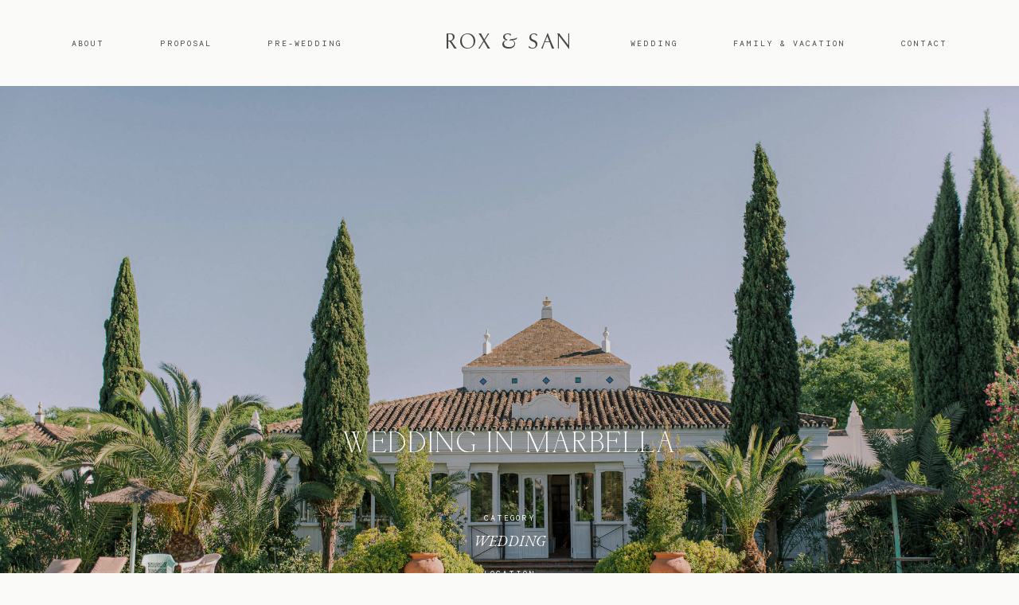

--- FILE ---
content_type: text/html; charset=UTF-8
request_url: https://www.roxandsan.com/wedding-photography-videography-marbella/
body_size: 34853
content:
<!DOCTYPE html>
<html lang="en-US">
  <head>
    <meta charset="UTF-8" />
    <meta http-equiv="X-UA-Compatible" content="IE=edge"/>
    <meta name="viewport" content="width=device-width, user-scalable=no, initial-scale=1.0, maximum-scale=1.0, minimum-scale=1.0">
    <link rel="alternate" type="application/rss+xml" title="Photographer Valencia Amsterdam RSS Feed" href="https://www.roxandsan.com/feed/" />
            <link rel="shortcut icon" href="https://www.roxandsan.com/wp-content/uploads/2019/12/favicon.jpg" />
        <link rel="profile" href="https://gmpg.org/xfn/11">
    
    <script>
        var flex_theme_name = "elise";
        var flex_asset_url = "https://www.roxandsan.com/wp-content/plugins/flo-flex-builder/dist/";
      </script><meta name='robots' content='index, follow, max-image-preview:large, max-snippet:-1, max-video-preview:-1' />

	<!-- This site is optimized with the Yoast SEO plugin v21.5 - https://yoast.com/wordpress/plugins/seo/ -->
	<title>Wedding Photographer and Videographer in Marbella, Spain</title><link rel="stylesheet" href="https://fonts.googleapis.com/css?family=EB%20Garamond%3Aregular%2C500%2C600%2C700%2C800%2Citalic%2C500italic%2C600italic%2C700italic%2C800italic%7CPlayfair%20Display%3Aregular%2C500%2C600%2C700%2C800%2C900%2Citalic%2C500italic%2C600italic%2C700italic%2C800italic%2C900italic%7COswald%3A200%2C300%2Cregular%2C500%2C600%2C700%7CCormorant%20Garamond%3A700%7CMontserrat%7CNunito%20Sans%7CPinyon%20Script%7CRaleway&#038;display=swap" />
	<meta name="description" content="Looking for a wedding photographer and videographer in Marbella, Spain? Take a look at this luxury wedding in Marbella, Spain." />
	<link rel="canonical" href="https://www.roxandsan.com/wedding-photography-videography-marbella/" />
	<meta property="og:locale" content="en_US" />
	<meta property="og:type" content="article" />
	<meta property="og:title" content="Wedding Photographer and Videographer in Marbella, Spain" />
	<meta property="og:description" content="Looking for a wedding photographer and videographer in Marbella, Spain? Take a look at this luxury wedding in Marbella, Spain." />
	<meta property="og:url" content="https://www.roxandsan.com/wedding-photography-videography-marbella/" />
	<meta property="og:site_name" content="Photographer Valencia Amsterdam" />
	<meta property="article:publisher" content="http://facebook.com/roxandsan" />
	<meta property="article:author" content="https://www.facebook.com/roxandsan" />
	<meta property="article:published_time" content="2022-08-31T10:39:51+00:00" />
	<meta property="article:modified_time" content="2023-06-06T10:13:57+00:00" />
	<meta property="og:image" content="https://www.roxandsan.com/wp-content/uploads/2022/08/Wedding-photographer-Marbella-Sotogrande-60.jpg" />
	<meta property="og:image:width" content="2000" />
	<meta property="og:image:height" content="1335" />
	<meta property="og:image:type" content="image/jpeg" />
	<meta name="author" content="roxandsan" />
	<meta name="twitter:card" content="summary_large_image" />
	<meta name="twitter:creator" content="@roxandsan" />
	<meta name="twitter:site" content="@roxandsan" />
	<meta name="twitter:label1" content="Written by" />
	<meta name="twitter:data1" content="roxandsan" />
	<meta name="twitter:label2" content="Est. reading time" />
	<meta name="twitter:data2" content="1 minute" />
	<script type="application/ld+json" class="yoast-schema-graph">{"@context":"https://schema.org","@graph":[{"@type":"Article","@id":"https://www.roxandsan.com/wedding-photography-videography-marbella/#article","isPartOf":{"@id":"https://www.roxandsan.com/wedding-photography-videography-marbella/"},"author":{"name":"roxandsan","@id":"https://www.roxandsan.com/#/schema/person/13b5e1aa4247fa7a04307db813f588d0"},"headline":"WEDDING PHOTOGRAPHY VIDEOGRAPHY MARBELLA","datePublished":"2022-08-31T10:39:51+00:00","dateModified":"2023-06-06T10:13:57+00:00","mainEntityOfPage":{"@id":"https://www.roxandsan.com/wedding-photography-videography-marbella/"},"wordCount":95,"publisher":{"@id":"https://www.roxandsan.com/#organization"},"image":{"@id":"https://www.roxandsan.com/wedding-photography-videography-marbella/#primaryimage"},"thumbnailUrl":"https://www.roxandsan.com/wp-content/uploads/2022/08/Wedding-photographer-Marbella-Sotogrande-60.jpg","articleSection":["Wedding"],"inLanguage":"en-US"},{"@type":"WebPage","@id":"https://www.roxandsan.com/wedding-photography-videography-marbella/","url":"https://www.roxandsan.com/wedding-photography-videography-marbella/","name":"Wedding Photographer and Videographer in Marbella, Spain","isPartOf":{"@id":"https://www.roxandsan.com/#website"},"primaryImageOfPage":{"@id":"https://www.roxandsan.com/wedding-photography-videography-marbella/#primaryimage"},"image":{"@id":"https://www.roxandsan.com/wedding-photography-videography-marbella/#primaryimage"},"thumbnailUrl":"https://www.roxandsan.com/wp-content/uploads/2022/08/Wedding-photographer-Marbella-Sotogrande-60.jpg","datePublished":"2022-08-31T10:39:51+00:00","dateModified":"2023-06-06T10:13:57+00:00","description":"Looking for a wedding photographer and videographer in Marbella, Spain? Take a look at this luxury wedding in Marbella, Spain.","breadcrumb":{"@id":"https://www.roxandsan.com/wedding-photography-videography-marbella/#breadcrumb"},"inLanguage":"en-US","potentialAction":[{"@type":"ReadAction","target":["https://www.roxandsan.com/wedding-photography-videography-marbella/"]}]},{"@type":"ImageObject","inLanguage":"en-US","@id":"https://www.roxandsan.com/wedding-photography-videography-marbella/#primaryimage","url":"https://www.roxandsan.com/wp-content/uploads/2022/08/Wedding-photographer-Marbella-Sotogrande-60.jpg","contentUrl":"https://www.roxandsan.com/wp-content/uploads/2022/08/Wedding-photographer-Marbella-Sotogrande-60.jpg","width":2000,"height":1335,"caption":"Wedding Photographer Spain - Valencia, Barcelona, Costa Blanca and more"},{"@type":"BreadcrumbList","@id":"https://www.roxandsan.com/wedding-photography-videography-marbella/#breadcrumb","itemListElement":[{"@type":"ListItem","position":1,"name":"Home","item":"https://www.roxandsan.com/"},{"@type":"ListItem","position":2,"name":"WEDDING PHOTOGRAPHY VIDEOGRAPHY MARBELLA"}]},{"@type":"WebSite","@id":"https://www.roxandsan.com/#website","url":"https://www.roxandsan.com/","name":"Photographer Valencia Amsterdam","description":"Marriage Proposal Specialists, Family shoot in Valencia, Pre-weddings in Amsterdam, Destination Wedding","publisher":{"@id":"https://www.roxandsan.com/#organization"},"potentialAction":[{"@type":"SearchAction","target":{"@type":"EntryPoint","urlTemplate":"https://www.roxandsan.com/?s={search_term_string}"},"query-input":"required name=search_term_string"}],"inLanguage":"en-US"},{"@type":"Organization","@id":"https://www.roxandsan.com/#organization","name":"Rox and San | Wedding Photography & Videography","url":"https://www.roxandsan.com/","logo":{"@type":"ImageObject","inLanguage":"en-US","@id":"https://www.roxandsan.com/#/schema/logo/image/","url":"https://www.roxandsan.com/wp-content/uploads/2019/03/roxandsan.png","contentUrl":"https://www.roxandsan.com/wp-content/uploads/2019/03/roxandsan.png","width":490,"height":192,"caption":"Rox and San | Wedding Photography & Videography"},"image":{"@id":"https://www.roxandsan.com/#/schema/logo/image/"},"sameAs":["http://facebook.com/roxandsan","https://twitter.com/roxandsan","http://instagram.com/roxandsan","http://pinterest.com/roxandsan/","http://youtube.com/roxandsan"]},{"@type":"Person","@id":"https://www.roxandsan.com/#/schema/person/13b5e1aa4247fa7a04307db813f588d0","name":"roxandsan","image":{"@type":"ImageObject","inLanguage":"en-US","@id":"https://www.roxandsan.com/#/schema/person/image/","url":"https://secure.gravatar.com/avatar/b9ed7697ddff575260b0d4deae3dd3113082e58b01f3250e0bce231cc0db728d?s=96&d=mm&r=g","contentUrl":"https://secure.gravatar.com/avatar/b9ed7697ddff575260b0d4deae3dd3113082e58b01f3250e0bce231cc0db728d?s=96&d=mm&r=g","caption":"roxandsan"},"description":"We are Rox &amp; San, destination wedding photographers &amp; videographers based in the Netherlands and Spain and available in Europe.","sameAs":["https://www.roxandsan.com","https://www.facebook.com/roxandsan","https://twitter.com/roxandsan"],"url":"https://www.roxandsan.com/author/roxandsan/"}]}</script>
	<!-- / Yoast SEO plugin. -->


<link rel='dns-prefetch' href='//fonts.googleapis.com' />
<link href='https://fonts.gstatic.com' crossorigin rel='preconnect' />
<link rel="alternate" type="application/rss+xml" title="Photographer Valencia Amsterdam &raquo; Feed" href="https://www.roxandsan.com/feed/" />
<link rel="alternate" type="application/rss+xml" title="Photographer Valencia Amsterdam &raquo; Comments Feed" href="https://www.roxandsan.com/comments/feed/" />
<link rel="alternate" title="oEmbed (JSON)" type="application/json+oembed" href="https://www.roxandsan.com/wp-json/oembed/1.0/embed?url=https%3A%2F%2Fwww.roxandsan.com%2Fwedding-photography-videography-marbella%2F" />
<link rel="alternate" title="oEmbed (XML)" type="text/xml+oembed" href="https://www.roxandsan.com/wp-json/oembed/1.0/embed?url=https%3A%2F%2Fwww.roxandsan.com%2Fwedding-photography-videography-marbella%2F&#038;format=xml" />
<style class="flo-flex-builder-css">.flex-block__element--has-animation{transform:scale(var(--animation-scale)) translate(var(--animation-left), var(--animation-top)) rotateY(var(--animation-rotate-y)) rotate(calc(var(--animation-rotate) + var(--rotateDeg))) !important;opacity:var(--animation-opacity) !important;filter:blur(var(--animation-blur));--animation-color: inherit;transform-origin:var(--animation-transform-origin)}.flex-block__element--has-animation.flex-block__element--animation-type-reveal{clip-path:inset(var(--animation-clip-top) var(--animation-clip-right) var(--animation-clip-bottom) var(--animation-clip-left))}.flex-block__element--has-animation.flex-block__element--action-type-hover:after{content:"";position:absolute;top:0;left:0;width:100%;height:100%;transform:translateY(calc(var(--animation-top) * -1)) scale(calc(1 / var(--animation-scale)));pointer-events:auto}.flex-block__element--has-animation.flex-block__element--action-type-hover a{z-index:1;position:relative}.a-group-is-hovered,.a-group-is-hovered *{cursor:pointer !important}.flex-group[data-trigger-links="true"] a{pointer-events:none}.flex-block__element--has-color-animation.flex-block__element--text,.flex-block__element--has-color-animation.flex-block__element--text a,.flex-block__element--has-color-animation.flex-block__element--text [style*="color"]{color:var(--animation-color) !important}.flex-block__element--has-color-animation.flex-block__element--shape{background-color:var(--animation-color) !important}.flex-block__element--has-color-animation.flex-block__element--vector svg[stroke],.flex-block__element--has-color-animation.flex-block__element--vector svg *[stroke]{stroke:var(--animation-color) !important}.flex-block__element--has-color-animation.flex-block__element--vector svg[fill],.flex-block__element--has-color-animation.flex-block__element--vector svg *[fill]{fill:var(--animation-color) !important}.flex-group[data-clip-content="true"]{overflow:hidden}.flex-element-type-countdown__timer{width:100%}.flex-element-type-countdown__timer>div{width:100%;align-items:flex-start;justify-content:space-between !important}.flex-element-type-countdown__digit-wrapper--text{line-height:1em !important}.flex-element-type-countdown__digit-wrapper--flip{display:flex;flex-wrap:wrap;justify-content:center}.flex-element-type-countdown__separator{color:var(--separators-color);line-height:1em !important}.flex-element-type-countdown__separator--text{line-height:1 !important}.flex-element-type-countdown__expired-message{display:flex;align-items:center;justify-content:center;width:100%;height:100%;color:var(--text-color)}.tick-text-inline{display:inline-block;text-align:center;min-width:1em}.tick-text-inline+.tick-text-inline{margin-left:-0.325em}.tick-group{display:flex;flex-direction:column;text-align:center}.tick-text-inline{color:#5a5d63 !important}.tick-flip-panel-text-wrapper{line-height:1 !important}.tick-flip-panel{background-color:#3b3d3b !important}.tick-flip{border-radius:0.12em !important}.tick-group .tick-text{font-weight:inherit}.tick-flip-shadow{box-shadow:none !important;overflow:hidden}.tick{font-size:1rem;white-space:nowrap;font-family:arial, sans-serif}.tick-char{width:1.5em}.tick-text-inline{display:inline-block;text-align:center;min-width:1em}.tick-text-inline+.tick-text-inline{margin-left:-0.325em}.tick-group{text-align:center}.tick-group:first-child{margin-left:0}.tick-group:last-child{margin-right:0}.tick-text-inline{color:#5a5d63 !important}.tick-text{color:var(--digits-text-view-color) !important}.tick-label{color:var(--labels-color) !important}.tick-flip-panel{color:var(--digits-color) !important;background-color:var(--cards-bg-color) !important}.tick-flip-panel-text-wrapper{line-height:1.45 !important}.tick-flip{border-radius:0.12em !important}.flex-element-type-logo{display:block;position:relative;width:100%;height:100%;overflow:hidden;user-select:none;cursor:pointer}.flex-element-type-logo,.flex-element-type-logo *{box-sizing:border-box;-webkit-tap-highlight-color:transparent}.flex-element-type-logo__text{display:block;position:absolute;left:50%;top:50%;transform:translate(-50%, -50%);text-align:center;width:100%}.flex-element-type-logo__text.left{text-align:left}.flex-element-type-logo__text.right{text-align:right}.flex-element-type-logo__image{display:block;width:100%;height:100%;background-size:contain;background-repeat:no-repeat;background-position:center center;transition:opacity .1s;transition-timing-function:cubic-bezier(0.25, 0.46, 0.45, 0.94)}.flex-element-type-logo__image--light{position:absolute;left:50%;top:50%;transform:translate(-50%, -50%);opacity:0}.flex-element-type-menu-mobile-popup{position:fixed;top:0;left:0;width:100vw;height:100vh;z-index:1234567890;display:flex;flex-direction:column;align-items:stretch;width:100%;height:100%;overflow:hidden;background-color:var(--mobilePopupBackgroundColor);color:var(--mobilePopupTextColor);opacity:0;pointer-events:none;transition:opacity .1s;transition-timing-function:cubic-bezier(0.25, 0.46, 0.45, 0.94)}.flex-element-type-menu-mobile-popup,.flex-element-type-menu-mobile-popup *{box-sizing:border-box;-webkit-tap-highlight-color:transparent}.flex-element-type-menu-mobile-popup--open{opacity:1;pointer-events:auto}.flex-element-type-menu-mobile-popup--mobilePopupShowLines .flex-element-type-menu-mobile-popup__header:after{content:"";display:block;position:absolute;bottom:.25rem;height:1px;width:calc(100% - 1.875rem * 2);background-color:currentColor}.flex-element-type-menu-mobile-popup--mobilePopupShowLines .flex-element-type-menu-mobile-popup__menu-item--root:not(:last-child).open:after{opacity:1}.flex-element-type-menu-mobile-popup--mobilePopupShowLines .flex-element-type-menu-mobile-popup__menu-item--root:not(:last-child):after{content:"";display:block;position:absolute;bottom:0;height:1px;width:100%;background-color:currentColor;opacity:0.2;transition:opacity .1s;transition-timing-function:cubic-bezier(0.25, 0.46, 0.45, 0.94)}.flex-element-type-menu-mobile-popup--mobilePopupTextPosition-left .flex-element-type-menu-mobile-popup__menu-item-header{justify-content:flex-start;text-align:left}.flex-element-type-menu-mobile-popup--mobilePopupTextPosition-center .flex-element-type-menu-mobile-popup__menu-item-header{justify-content:center;text-align:center}.flex-element-type-menu-mobile-popup__header{position:relative;display:flex;align-items:center;justify-content:center;height:4.375rem;margin-bottom:.0625rem}.flex-element-type-menu-mobile-popup__header-close-button{font-size:.8125rem;user-select:none;cursor:pointer}.flex-element-type-menu-mobile-popup__menu{position:relative;height:0;flex-grow:1;padding:0 1.875rem}.flex-element-type-menu-mobile-popup__menu-item{position:relative;overflow:visible !important}.flex-element-type-menu-mobile-popup__menu-item--root>.flex-element-type-menu-mobile-popup__menu-item-header{padding-top:1.5625rem;padding-bottom:1.75rem}.flex-element-type-menu-mobile-popup__menu-item--sub-item>.flex-element-type-menu-mobile-popup__menu-item-header{padding-bottom:1.9375rem}.flex-element-type-menu-mobile-popup__menu-item-header{position:relative;overflow:visible !important;display:flex;align-items:center;justify-content:space-between}.flex-element-type-menu-mobile-popup__menu-item-link{display:flex;align-items:center;color:inherit;user-select:none;cursor:pointer}.flex-element-type-menu-mobile-popup__menu-item-children-toggle{width:60px;height:100%;position:absolute;right:-25px;display:flex;align-items:center;justify-content:center;font-size:.375rem}.flex-element-type-menu-mobile-popup__menu-item-children-toggle.open i{transform:rotate(90deg)}.flex-element-type-menu-mobile-popup__menu-item-children-toggle i{display:inline-block;pointer-events:none;transition:transform .1s;transition-timing-function:cubic-bezier(0.25, 0.46, 0.45, 0.94)}.flex-element-type-menu-mobile-popup__menu-item-children{display:none}.flex-element-type-menu-mobile-popup-open,.flex-element-type-menu-mobile-popup-open *{overflow:hidden}.flex-element-type-menu{width:100%;height:100%}.flex-element-type-menu *{box-sizing:border-box}.flex-element-type-menu--horizontal .flex-element-type-menu__menu{justify-content:var(--horizontalAlign);align-items:var(--verticalAlign)}.flex-element-type-menu--horizontal .flex-element-type-menu__menu>.flex-element-type-menu__menu-item:not(:last-child){margin-right:var(--gap)}.flex-element-type-menu--horizontal.flex-element-type-menu--va-flex-start .flex-element-type-menu__menu>.flex-element-type-menu__menu-item>.flex-element-type-menu__menu-item-link{text-align:left}.flex-element-type-menu--horizontal.flex-element-type-menu--va-center .flex-element-type-menu__menu>.flex-element-type-menu__menu-item>.flex-element-type-menu__menu-item-link{text-align:center}.flex-element-type-menu--horizontal.flex-element-type-menu--va-flex-start .flex-element-type-menu__menu>.flex-element-type-menu__menu-item>.flex-element-type-menu__menu-item-link{text-align:right}.flex-element-type-menu--vertical .flex-element-type-menu__menu{flex-direction:column;justify-content:var(--verticalAlign);align-items:var(--horizontalAlign)}.flex-element-type-menu--vertical .flex-element-type-menu__menu>.flex-element-type-menu__menu-item:not(:last-child){margin-bottom:var(--gap)}.flex-element-type-menu--vertical.flex-element-type-menu--ha-flex-start .flex-element-type-menu__menu>.flex-element-type-menu__menu-item>.flex-element-type-menu__menu-item-link{text-align:left}.flex-element-type-menu--vertical.flex-element-type-menu--ha-center .flex-element-type-menu__menu>.flex-element-type-menu__menu-item>.flex-element-type-menu__menu-item-link{text-align:center}.flex-element-type-menu--vertical.flex-element-type-menu--ha-flex-start .flex-element-type-menu__menu>.flex-element-type-menu__menu-item>.flex-element-type-menu__menu-item-link{text-align:right}.flex-element-type-menu--space-evenly .flex-element-type-menu__menu{justify-content:space-between}.flex-element-type-menu--space-evenly .flex-element-type-menu__menu>.flex-element-type-menu__menu-item:not(:last-child){margin:0}.flex-element-type-menu__menu{display:flex;width:100%;height:100%;overflow:hidden}.flex-element-type-menu__menu-item{position:relative}.flex-element-type-menu__menu-item-link{display:inline-block;color:var(--textColor);-webkit-tap-highlight-color:transparent;user-select:none;cursor:pointer;transition:color .1s;transition-timing-function:cubic-bezier(0.25, 0.46, 0.45, 0.94)}.flex-element-type-menu__menu-item-link:hover{color:var(--textHoverColor)}.flex-element-type-menu__menu-item-link:not([href]):hover,.flex-element-type-menu__menu-item-link:not([href]){cursor:auto;color:var(--textColor)}.flex-element-type-menu__menu-item-children{position:absolute;display:flex;flex-direction:column;align-items:var(--subMenuTextAlign);text-align:var(--subMenuTextAlign);width:var(--subMenuWidth);background-color:var(--subMenuBackgroundColor);padding:1.25rem 0;z-index:12345678900;opacity:0;pointer-events:none;transition:opacity .1s;transition-timing-function:cubic-bezier(0.25, 0.46, 0.45, 0.94)}.flex-element-type-menu__menu-item-children,.flex-element-type-menu__menu-item-children *{box-sizing:border-box}.flex-element-type-menu__menu-item-children--open{opacity:1;pointer-events:auto}.flex-element-type-menu__menu-item-children:before{content:"";display:block;position:absolute;left:50%;top:50%;transform:translate(-50%, -50%);width:calc(100% + var(--subMenuDistanceFromMenu) * 2);height:calc(100% + var(--subMenuDistanceFromMenu) * 2)}.flex-element-type-menu__menu-item-children .flex-element-type-menu__menu-item{position:relative;padding:0 1.25rem;width:100%}.flex-element-type-menu__menu-item-children .flex-element-type-menu__menu-item:not(:last-child){margin-bottom:var(--subMenuGap)}.flex-element-type-menu__menu-item-children .flex-element-type-menu__menu-item-link{color:var(--subMenuTextColor);width:100%}.flex-element-type-menu__menu-item-children .flex-element-type-menu__menu-item-link:hover{color:var(--subMenuTextHoverColor)}.flex-element-type-menu__trigger{position:absolute;left:50%;top:50%;transform:translate(-50%, -50%);color:var(--color);transition:color .1s;transition-timing-function:cubic-bezier(0.25, 0.46, 0.45, 0.94)}.flex-element-type-menu__trigger-icon{font-size:2.125rem}.flex-element-type-menu__trigger-text{text-align:center}@media (max-width: 767px){.flex-element-type-menu--ha-center .flex-element-type-menu__menu-item{text-align:center}.flex-element-type-menu__menu{overflow:visible}.flex-element-type-menu__menu-item{display:flex;align-items:center}.flex-element-type-menu__menu-item--open>.flex-element-type-menu__menu-item-mobile-children-trigger{transform:rotate(90deg)}.flex-element-type-menu__menu-item-children:before{content:none}.flex-element-type-menu__menu-item-mobile-children-trigger{position:relative;margin-left:.625rem;font-size:.375rem;color:var(--textColor);z-index:2}.flex-element-type-menu__menu-item-mobile-children-trigger:after{content:"";display:block;position:absolute;left:50%;top:50%;transform:translate(-50%, -50%);width:calc(100% + 10px);height:calc(100% + 10px);user-select:none;cursor:pointer}.flex-element-type-menu__menu-item-mobile-children-trigger i{display:inline-block;transition:transform .1s;transition-timing-function:cubic-bezier(0.25, 0.46, 0.45, 0.94)}}.flex-element-type-socialLinks{display:flex;align-items:center;justify-content:space-between;flex-wrap:wrap;height:100%;width:100%}.flex-element-type-socialLinks__title{color:var(--title-color)}.flex-element-type-socialLinks--horizontal .flex-element-type-socialLinks__link:not(:last-child){margin-right:var(--gap)}.flex-element-type-socialLinks--vertical{flex-direction:column;flex-wrap:nowrap}.flex-element-type-socialLinks--vertical .flex-element-type-socialLinks__links-wrap{flex-direction:column}.flex-element-type-socialLinks--vertical .flex-element-type-socialLinks__link:not(:last-child){margin-bottom:var(--gap)}.flex-element-type-socialLinks__links-wrap{display:flex;align-items:center;flex-wrap:wrap}.flex-element-type-socialLinks__links-wrap--circleLine .flex-element-type-socialLinks__link--icons,.flex-element-type-socialLinks__links-wrap--squareLine .flex-element-type-socialLinks__link--icons,.flex-element-type-socialLinks__links-wrap--roundedLine .flex-element-type-socialLinks__link--icons{border:1px solid;padding:0.5em}.flex-element-type-socialLinks__links-wrap--circleLine .flex-element-type-socialLinks__link--icons,.flex-element-type-socialLinks__links-wrap--circleFilled .flex-element-type-socialLinks__link--icons{border-radius:50%}.flex-element-type-socialLinks__links-wrap--roundedLine .flex-element-type-socialLinks__link--icons,.flex-element-type-socialLinks__links-wrap--roundedFilled .flex-element-type-socialLinks__link--icons{border-radius:4px}.flex-element-type-socialLinks__links-wrap--circleFilled .flex-element-type-socialLinks__link--icons,.flex-element-type-socialLinks__links-wrap--squareFilled .flex-element-type-socialLinks__link--icons,.flex-element-type-socialLinks__links-wrap--roundedFilled .flex-element-type-socialLinks__link--icons{background-color:var(--socials-bg-color);padding:0.5em}.flex-element-type-socialLinks__link{display:inline-flex;text-decoration:none;transition:opacity .1s;transition-timing-function:cubic-bezier(0.25, 0.46, 0.45, 0.94);user-select:none;cursor:pointer}.flex-element-type-socialLinks__link--text{color:var(--socials-text-color)}.flex-element-type-socialLinks__link--text:hover,.flex-element-type-socialLinks__link--text:focus{color:var(--socials-text-color) !important;opacity:0.5}.flex-element-type-socialLinks__link--icons{color:var(--socials-icon-color);font-size:var(--iconSize)}.flex-element-type-socialLinks__link--icons:hover,.flex-element-type-socialLinks__link--icons:focus{color:var(--socials-icon-color) !important;opacity:0.5}.flex-element-type-search{width:100%;height:100%}.flex-element-type-search--expand-mode .flex-element-type-search__input-wrap{background-color:transparent;border-color:transparent !important}.flex-element-type-search--expand-mode .flex-element-type-search__input{opacity:0;pointer-events:none}.flex-element-type-search--expand-mode .flex-element-type-search__icon{color:var(--icon-color-when-collapsed)}.flex-element-type-search--expand-mode.flex-element-type-search--opened .flex-element-type-search__input-wrap--has-border{border-color:var(--line-color) !important}.flex-element-type-search--expand-mode.flex-element-type-search--opened .flex-element-type-search__input-wrap--has-background{background-color:var(--bg-color)}.flex-element-type-search--expand-mode.flex-element-type-search--opened .flex-element-type-search__input{opacity:1;pointer-events:auto}.flex-element-type-search--expand-mode.flex-element-type-search--opened .flex-element-type-search__icon{color:var(--icon-color)}.flex-element-type-search--expand-mode.flex-element-type-search--opened .flex-element-type-search__close-icon{opacity:1;pointer-events:auto}.flex-element-type-search--direction-reversed .flex-element-type-search__icon{left:0;right:auto;justify-content:flex-end}.flex-element-type-search--direction-reversed .flex-element-type-search__close-icon{left:auto;right:100%}.flex-element-type-search--direction-reversed .flex-element-type-search__input{text-align:right}.flex-element-type-search__input-wrap{width:100%;height:100%;position:relative;display:flex;align-items:center;box-sizing:border-box;border-color:var(--line-color) !important;padding:0 1em;transition:border-color .1s,background-color .1s;transition-timing-function:cubic-bezier(0.25, 0.46, 0.45, 0.94)}.flex-element-type-search__input-wrap--has-border{border-bottom:1px solid}.flex-element-type-search__input-wrap--has-background{background-color:var(--bg-color)}.flex-element-type-search__input{transition:opacity .1s;transition-timing-function:cubic-bezier(0.25, 0.46, 0.45, 0.94)}.flex-element-type-search__input,.flex-element-type-search__input::placeholder{border:0 !important;color:var(--input-color) !important}.flex-element-type-search__input:focus{outline:none}.flex-element-type-search__icon{position:absolute;right:0;top:0;width:2em;height:100%;display:flex;align-items:center;color:var(--icon-color);pointer-events:auto;user-select:none;cursor:pointer;transition:width .1s;transition-timing-function:cubic-bezier(0.25, 0.46, 0.45, 0.94)}.flex-element-type-search__icon i{font-size:1.2em}.flex-element-type-search__close-icon{position:absolute;left:100%;top:0;width:2em;height:100%;display:flex;align-items:center;justify-content:center;color:var(--icon-color-when-collapsed);opacity:0;pointer-events:none;user-select:none;cursor:pointer;transition:opacity .1s;transition-timing-function:cubic-bezier(0.25, 0.46, 0.45, 0.94)}.flex-element-type-search__close-icon i{font-size:1.2em}.flex-element-type-search__suggestions{box-shadow:0px 5px 20px rgba(42,42,42,0.05);border-radius:0px 0px 2px 2px;overflow:hidden}.flex-element-type-search__suggestions .ui-menu-item-wrapper{height:3.125rem;display:flex;align-items:center;padding:0 1.25rem;background-color:var(--scheme_1--has-background--default);color:var(--scheme_1--text--default);user-select:none;cursor:pointer;transition:color .1s,background-color .1s;transition-timing-function:cubic-bezier(0.25, 0.46, 0.45, 0.94)}.flex-element-type-search__suggestions .ui-menu-item-wrapper.ui-state-active,.flex-element-type-search__suggestions .ui-menu-item-wrapper.ui-state-hover,.flex-element-type-search__suggestions .ui-menu-item-wrapper.ui-state-focus{background-color:var(--scheme_1--has-background--accent);color:var(--scheme_1--text--accent)}html>body>main.flo_page_wrap>div.flo_page>div.flo-block>div.flo-block__container>div.flex-block>div.flex-block__main-container input.flex-element-type-search__input,.flex-element-type-search input,.flex-element-type-search__suggestion{width:100%;height:100%;border:none;color:inherit;padding:0;padding-top:0 !important;padding-right:0 !important;padding-bottom:0 !important;padding-left:0 !important;border-color:inherit;background-color:transparent;font-family:inherit;font-size:inherit;line-height:inherit;letter-spacing:inherit;text-transform:inherit}.flex-block__main-container .flex-element-type-search__input,.flex-block__main-container .flex-element-type-search__input::placeholder{font-family:inherit !important;font-size:inherit !important;font-weight:inherit !important;font-style:inherit !important;line-height:inherit !important;letter-spacing:inherit !important;text-decoration:inherit !important;text-transform:inherit !important}.flex-element-type-accordion{padding:1.25rem;box-sizing:border-box;width:100%}.flex-element-type-accordion__item{margin-bottom:var(--gap);display:flex;align-items:flex-start;position:relative}.flex-element-type-accordion__item.expanded .flex-element-type-accordion__item--background{opacity:1;pointer-events:auto}.flex-element-type-accordion__item--background{display:flex;background-color:var(--bg-color);border-radius:5px;position:absolute;left:-1.25rem;top:-1.25rem;padding:1.25rem;width:100%;z-index:2;opacity:0;box-sizing:content-box;pointer-events:none;box-shadow:0px 2px 28px rgba(42,42,42,0.1);transition:opacity .1s;transition-timing-function:cubic-bezier(0.25, 0.46, 0.45, 0.94)}.flex-element-type-accordion__item.expanded .flex-element-type-accordion__item-header-expand-icon{transform:rotate(180deg)}.flex-element-type-accordion__item.expanded.less-rotation .flex-element-type-accordion__item-header-expand-icon{transform:rotate(45deg)}.flex-element-type-accordion__item-pretitle{margin-right:0.5em;line-height:1em;flex-shrink:0;color:var(--title-color)}.flex-element-type-accordion__item-body{flex-grow:1;position:relative}.flex-element-type-accordion__item-body:hover .flex-element-type-accordion__item-header-expand-icon{opacity:0.7}.flex-element-type-accordion__item-header{cursor:pointer;display:flex;align-items:flex-start;justify-content:space-between}.flex-element-type-accordion__item-header-title{color:var(--title-color);word-break:break-all}.flex-element-type-accordion__item-header-expand-icon{margin-top:0.25em;margin-left:0.5em;font-size:1em;color:var(--title-color);transition:transform .1s,opacity .1s;transition-timing-function:cubic-bezier(0.25, 0.46, 0.45, 0.94)}.flex-element-type-accordion__item-text{margin-top:10px;overflow:hidden;color:var(--text-color);margin-bottom:0;box-sizing:content-box;word-break:break-all}.flex-element-type-accordion__item-separator{width:100%;height:1px;background-color:var(--lines-color);margin:var(--gap) 0}.flex-element-type-accordion__item-separator:last-child{display:none}.flex-element-type-instagram{height:100%;width:100%;display:flex;flex-direction:column;justify-content:space-around;overflow:hidden}.flex-element-type-instagram img[data-src]{opacity:0}.flex-element-type-instagram .loaded img{opacity:1}.flex-element-type-instagram,.flex-element-type-instagram *{box-sizing:border-box}.flex-element-type-instagram--layout-square .flex-element-type-instagram__link{width:calc(100% / var(--imagesPerRow) - var(--imagesGap) * 2);padding-top:calc(100% / var(--imagesPerRow) - var(--imagesGap) * 2);height:0}.flex-element-type-instagram--layout-square .flex-element-type-instagram__link--custom{overflow:hidden}.flex-element-type-instagram--layout-square .flex-element-type-instagram__link--custom img{height:100% !important}.flex-element-type-instagram--layout-square .flex-element-type-instagram__link img{position:absolute;height:auto;top:0;left:0;object-fit:cover}.flex-element-type-instagram--layout-masonry{display:block}.flex-element-type-instagram--layout-masonry .flex-element-type-instagram__link{width:calc(100% / var(--imagesPerRow) - var(--imagesGap) * 2);float:left}.flex-element-type-instagram__custom-link{text-align:center;color:var(--link-color);padding:1.25rem}.flex-element-type-instagram__custom-link--over{background-color:var(--link-bg-color);min-width:190px;position:absolute;z-index:1;left:50%;top:50%;transform:translate(-50%, -50%)}.flex-element-type-instagram__images-wrap{position:relative;display:flex;align-items:flex-start;justify-content:flex-start;flex-wrap:wrap;overflow:hidden;flex-direction:row;margin:calc(var(--imagesGap) * -1)}.flex-element-type-instagram__images-wrap--no-images{width:100%;height:100%;display:flex;align-items:center;justify-content:center;background-color:var(--fields-light-disabled);margin:0}.flex-element-type-instagram__link{position:relative;display:inline-block;margin:var(--imagesGap)}.flex-element-type-instagram__link img{width:100%}.flex-element-type-instagram__images-not-found{margin:0;color:var(--fields-light-focused);font-family:"Public Sans";font-size:15px;line-height:21px;letter-spacing:0.005em;font-weight:500}.flex-element-type-tabs{height:100%;width:100%}.flex-element-type-tabs--direction-left .flex-element-type-tabs__switcher,.flex-element-type-tabs--direction-right .flex-element-type-tabs__switcher{flex-direction:column;text-align:left;top:0}.flex-element-type-tabs--direction-left .flex-element-type-tabs__switcher-item,.flex-element-type-tabs--direction-right .flex-element-type-tabs__switcher-item{margin-bottom:var(--navigationItemGap)}.flex-element-type-tabs--direction-left .flex-element-type-tabs__switcher{right:calc(100% + var(--layoutGap))}.flex-element-type-tabs--direction-right .flex-element-type-tabs__switcher{left:calc(100% + var(--layoutGap))}.flex-element-type-tabs--direction-top .flex-element-type-tabs__switcher,.flex-element-type-tabs--direction-bottom .flex-element-type-tabs__switcher{left:0}.flex-element-type-tabs--direction-top .flex-element-type-tabs__switcher-item,.flex-element-type-tabs--direction-bottom .flex-element-type-tabs__switcher-item{margin-right:var(--navigationItemGap)}.flex-block__mobile-container .flex-element-type-tabs--direction-top .flex-element-type-tabs__switcher,.flex-block__mobile-container .flex-element-type-tabs--direction-bottom .flex-element-type-tabs__switcher{width:100%;overflow:hidden}.flex-block__mobile-container .flex-element-type-tabs--direction-top .flex-element-type-tabs__switcher .ps__rail-x,.flex-block__mobile-container .flex-element-type-tabs--direction-top .flex-element-type-tabs__switcher .ps__rail-y,.flex-block__mobile-container .flex-element-type-tabs--direction-bottom .flex-element-type-tabs__switcher .ps__rail-x,.flex-block__mobile-container .flex-element-type-tabs--direction-bottom .flex-element-type-tabs__switcher .ps__rail-y{display:none !important}.flex-element-type-tabs--direction-top .flex-element-type-tabs__switcher{bottom:calc(100% + var(--layoutGap))}.flex-element-type-tabs--direction-bottom .flex-element-type-tabs__switcher{top:calc(100% + var(--layoutGap))}.flex-element-type-tabs--space-evenly .flex-element-type-tabs__switcher{overflow:hidden}.flex-element-type-tabs--space-evenly.flex-element-type-tabs--direction-top .flex-element-type-tabs__switcher,.flex-element-type-tabs--space-evenly.flex-element-type-tabs--direction-bottom .flex-element-type-tabs__switcher{width:100%}.flex-element-type-tabs--space-evenly.flex-element-type-tabs--direction-left .flex-element-type-tabs__switcher,.flex-element-type-tabs--space-evenly.flex-element-type-tabs--direction-right .flex-element-type-tabs__switcher{height:100%}.flex-element-type-tabs--space-evenly .flex-element-type-tabs__switcher{justify-content:space-between}.flex-element-type-tabs--space-evenly .flex-element-type-tabs__switcher-item{margin:0}.flex-element-type-tabs--navigation-active-state-color .flex-element-type-tabs__switcher-item:hover,.flex-element-type-tabs--navigation-active-state-color .flex-element-type-tabs__switcher-item--active{color:var(--navigationActiveTextColor)}.flex-element-type-tabs--navigation-active-state-underline .flex-element-type-tabs__switcher-item{padding:.5rem .9375rem}.flex-element-type-tabs--navigation-active-state-underline .flex-element-type-tabs__switcher-item--active:after{opacity:1 !important}.flex-element-type-tabs--navigation-active-state-underline .flex-element-type-tabs__switcher-item:after{content:"";display:block;position:absolute;height:1px;width:100%;bottom:0;left:0;background-color:var(--navigationLineColor);pointer-events:none;opacity:0;transition:opacity .1s;transition-timing-function:cubic-bezier(0.25, 0.46, 0.45, 0.94)}.flex-element-type-tabs--navigation-active-state-background .flex-element-type-tabs__switcher-item{padding:.625rem 1.25rem;border-radius:.0625rem;transition:color .1s,background-color .1s;transition-timing-function:cubic-bezier(0.25, 0.46, 0.45, 0.94)}.flex-element-type-tabs--navigation-active-state-background .flex-element-type-tabs__switcher-item--active{opacity:1 !important;color:var(--navigationActiveBackgroundTextColor);background-color:var(--navigationActiveBackgroundColor)}.flex-element-type-tabs--layout-image .flex-element-type-tabs__slide-image,.flex-element-type-tabs--layout-image .flex-element-type-tabs__slide-image-placeholder{margin:0;height:100% !important;width:100%;min-height:100% !important;background-position:center center}.flex-element-type-tabs--layout-imageAndText.flex-element-type-tabs--layout-orientation-horizontal .flex-element-type-tabs__slide-image-placeholder,.flex-element-type-tabs--layout-imageAndText.flex-element-type-tabs--layout-orientation-horizontal .flex-element-type-tabs__slide-image,.flex-element-type-tabs--layout-imageAndText.flex-element-type-tabs--layout-orientation-horizontal-reverse .flex-element-type-tabs__slide-image-placeholder,.flex-element-type-tabs--layout-imageAndText.flex-element-type-tabs--layout-orientation-horizontal-reverse .flex-element-type-tabs__slide-image{height:100%;width:var(--width);min-width:var(--width)}.flex-element-type-tabs--layout-imageAndText.flex-element-type-tabs--layout-orientation-horizontal__slide-text-content,.flex-element-type-tabs--layout-imageAndText.flex-element-type-tabs--layout-orientation-horizontal-reverse__slide-text-content{height:100%}.flex-element-type-tabs--layout-imageAndText.flex-element-type-tabs--layout-orientation-horizontal .flex-element-type-tabs__slide{flex-direction:row}.flex-element-type-tabs--layout-imageAndText.flex-element-type-tabs--layout-orientation-horizontal .flex-element-type-tabs__slide-image-placeholder,.flex-element-type-tabs--layout-imageAndText.flex-element-type-tabs--layout-orientation-horizontal .flex-element-type-tabs__slide-image{margin-right:1.875rem}.flex-element-type-tabs--layout-imageAndText.flex-element-type-tabs--layout-orientation-horizontal-reverse .flex-element-type-tabs__slide{flex-direction:row-reverse}.flex-element-type-tabs--layout-imageAndText.flex-element-type-tabs--layout-orientation-horizontal-reverse .flex-element-type-tabs__slide-image-placeholder,.flex-element-type-tabs--layout-imageAndText.flex-element-type-tabs--layout-orientation-horizontal-reverse .flex-element-type-tabs__slide-image{margin-left:1.875rem}.flex-element-type-tabs--layout-imageAndText.flex-element-type-tabs--layout-orientation-vertical .flex-element-type-tabs__slide{flex-direction:column}.flex-element-type-tabs--layout-imageAndText.flex-element-type-tabs--layout-orientation-vertical .flex-element-type-tabs__slide-image-placeholder,.flex-element-type-tabs--layout-imageAndText.flex-element-type-tabs--layout-orientation-vertical .flex-element-type-tabs__slide-image{width:100%;margin-bottom:1.875rem;height:var(--height);min-height:var(--height)}.flex-element-type-tabs--navigation-tabs-style-number .flex-element-type-tabs__switcher-item{padding:.625rem}.flex-element-type-tabs--navigation-tabs-style-title.flex-element-type-tabs--navigation-tabs-alignment-left .flex-element-type-tabs__switcher-item{text-align:left}.flex-element-type-tabs--navigation-tabs-style-title.flex-element-type-tabs--navigation-tabs-alignment-right .flex-element-type-tabs__switcher-item{text-align:right}.flex-element-type-tabs__slider{height:100%;opacity:0}.flex-element-type-tabs__slider .slick-list,.flex-element-type-tabs__slider .slick-slide,.flex-element-type-tabs__slider .slick-track{height:100%}.flex-element-type-tabs__slider.slick-slider{opacity:1}.flex-element-type-tabs__slide{display:flex !important;align-items:stretch;height:100%}.flex-element-type-tabs__slide-image{background-size:cover}.flex-element-type-tabs__slide-image-placeholder{display:flex;align-items:center;justify-content:center;background-color:#f5f5f5;color:#b6b6b6}.flex-element-type-tabs__slide-image-placeholder i{font-size:1.3125rem}.flex-element-type-tabs__slide-text-content{position:relative}.flex-element-type-tabs__slide-title{margin-bottom:1.125rem;color:var(--titleColor)}.flex-element-type-tabs__slide-title:empty{display:none}.flex-element-type-tabs__slide-text{color:var(--textColor);height:0;flex-grow:1;position:relative}.flex-element-type-tabs__switcher{position:absolute !important;display:flex}.flex-element-type-tabs__switcher-item{position:relative;white-space:nowrap;color:var(--navigationTextColor);user-select:none;cursor:pointer;transition:color .1s;transition-timing-function:cubic-bezier(0.25, 0.46, 0.45, 0.94)}.flex-element-type-popup-close-button{display:block;position:relative;width:100%;height:100%;overflow:hidden;display:flex;align-items:center;color:var(--color);user-select:none;cursor:pointer;transition:color .1s;transition-timing-function:cubic-bezier(0.25, 0.46, 0.45, 0.94)}.flex-element-type-popup-close-button:hover{color:var(--hoverColor)}.flex-element-type-popup-close-button,.flex-element-type-popup-close-button *{-webkit-tap-highlight-color:transparent}.flex-element-type-popup-close-button__text,.flex-element-type-popup-close-button__icon{display:block;text-align:center}.flex-element-type-popup-close-button__icon{position:relative;width:100%;height:100%}.flex-element-type-popup-close-button__icon:before,.flex-element-type-popup-close-button__icon:after{content:"";display:block;position:absolute;left:50%;top:50%;background-color:currentColor;width:100%;height:var(--thickness);transform-origin:center center;transition:background-color .1s;transition-timing-function:cubic-bezier(0.25, 0.46, 0.45, 0.94)}.flex-element-type-popup-close-button__icon:before{transform:translate(-50%, -50%) rotate(45deg)}.flex-element-type-popup-close-button__icon:after{transform:translate(-50%, -50%) rotate(-45deg)}.flex-element-type-popup-toggle{position:relative;width:100%;height:100%;display:flex;align-items:center;color:var(--color);overflow:hidden;pointer-events:none;user-select:none;cursor:pointer;transition:color .1s;transition-timing-function:cubic-bezier(0.25, 0.46, 0.45, 0.94)}.flex-element-type-popup-toggle.clickable{pointer-events:all}.flex-element-type-popup-toggle,.flex-element-type-popup-toggle *{-webkit-tap-highlight-color:transparent}.flex-element-type-popup-toggle *{pointer-events:none}.flex-element-type-popup-toggle:hover{color:var(--color-hover)}.flex-element-type-popup-toggle--active .flex-element-type-popup-toggle__icon--open,.flex-element-type-popup-toggle--active .flex-element-type-popup-toggle__text--open{opacity:0;pointer-events:none}.flex-element-type-popup-toggle--active .flex-element-type-popup-toggle__icon--close,.flex-element-type-popup-toggle--active .flex-element-type-popup-toggle__text--close{opacity:1;pointer-events:auto}.flex-element-type-popup-toggle__icon,.flex-element-type-popup-toggle__text{transition:opacity .1s;transition-timing-function:cubic-bezier(0.25, 0.46, 0.45, 0.94)}.flex-element-type-popup-toggle__icon--open,.flex-element-type-popup-toggle__text--open{font-size:var(--icon-size)}.flex-element-type-popup-toggle__icon--close,.flex-element-type-popup-toggle__text--close{position:absolute;top:50%;left:50%;transform:translate(-50%, -50%);opacity:0;pointer-events:none;font-size:calc(var(--icon-size) / 2)}.flex-element-type-popup-toggle__icon-wrap{position:relative}.flex-element-type-popup-toggle__text{width:100%}.flex-element-type-tabs-switcher{overflow:hidden;width:100%;height:100%;display:flex}.flex-element-type-tabs-switcher,.flex-element-type-tabs-switcher *{-webkit-tap-highlight-color:transparent;outline:0}.flex-element-type-tabs-switcher__hint{width:100%;text-align:center;color:var(--fields-dark-hover);font-family:"Public Sans";font-size:12px;line-height:15.6px;font-weight:600}.flex-element-type-tabs-switcher--horizontal{justify-content:var(--horizontalAlign);align-items:var(--verticalAlign);flex-wrap:wrap}.flex-element-type-tabs-switcher--horizontal .flex-element-type-tabs-switcher__item:not(:last-child){margin-right:var(--itemsGap)}.flex-element-type-tabs-switcher--horizontal.flex-element-type-tabs-switcher--type-image .flex-element-type-tabs-switcher__item{height:100%}.flex-element-type-tabs-switcher--horizontal.flex-element-type-tabs-switcher--type-image .flex-element-type-tabs-switcher__item-image{height:100%}.flex-element-type-tabs-switcher--horizontal.flex-element-type-tabs-switcher--type-image .flex-element-type-tabs-switcher__item-image img{height:100%}.flex-element-type-tabs-switcher--horizontal.flex-element-type-tabs-switcher--type-image .flex-element-type-tabs-switcher__item-image-placeholder{height:100%;width:4.375rem}.flex-element-type-tabs-switcher--horizontal .ps__rail-x,.flex-element-type-tabs-switcher--horizontal .ps__rail-y{display:none !important}.flex-element-type-tabs-switcher--vertical{flex-direction:column;justify-content:var(--verticalAlign);align-items:var(--horizontalAlign)}.flex-element-type-tabs-switcher--vertical .flex-element-type-tabs-switcher__item:not(:last-child){margin-bottom:var(--itemsGap)}.flex-element-type-tabs-switcher--vertical.flex-element-type-tabs-switcher--type-image .flex-element-type-tabs-switcher__item{width:100%}.flex-element-type-tabs-switcher--vertical.flex-element-type-tabs-switcher--type-image .flex-element-type-tabs-switcher__item-image img{width:100%}.flex-element-type-tabs-switcher--vertical.flex-element-type-tabs-switcher--type-image .flex-element-type-tabs-switcher__item-image-placeholder{height:4.375rem;width:100%}.flex-element-type-tabs-switcher--space-evenly{justify-content:space-between}.flex-element-type-tabs-switcher--space-evenly .flex-element-type-tabs-switcher__item:not(:last-child){margin:0}@media (max-width: 767px){.flex-element-type-tabs-switcher--useSwipeOnMobile{flex-wrap:nowrap}}.flex-element-type-tabs-switcher--type-text .flex-element-type-tabs-switcher__item{color:var(--textColor);transition:color .1s;transition-timing-function:cubic-bezier(0.25, 0.46, 0.45, 0.94)}.flex-element-type-tabs-switcher--type-text .flex-element-type-tabs-switcher__item--active{color:var(--activeTextColor)}.flex-element-type-tabs-switcher--type-text .flex-element-type-tabs-switcher__item--color:hover,.flex-element-type-tabs-switcher--type-text .flex-element-type-tabs-switcher__item--color--active{color:var(--activeTextColor)}.flex-element-type-tabs-switcher--type-text .flex-element-type-tabs-switcher__item--underline{padding:.5rem .9375rem}.flex-element-type-tabs-switcher--type-text .flex-element-type-tabs-switcher__item--underline.flex-element-type-tabs-switcher__item--active:after{opacity:1 !important}.flex-element-type-tabs-switcher--type-text .flex-element-type-tabs-switcher__item--underline:after{content:"";display:block;position:absolute;height:1px;width:100%;bottom:0;left:0;background-color:var(--lineColor);pointer-events:none;opacity:0;transition:opacity .1s;transition-timing-function:cubic-bezier(0.25, 0.46, 0.45, 0.94)}.flex-element-type-tabs-switcher--type-text .flex-element-type-tabs-switcher__item--background{padding:.625rem 1.25rem;border-radius:.0625rem;transition:color .1s,background-color .1s;transition-timing-function:cubic-bezier(0.25, 0.46, 0.45, 0.94)}.flex-element-type-tabs-switcher--type-text .flex-element-type-tabs-switcher__item--background.flex-element-type-tabs-switcher__item--active{opacity:1 !important;color:var(--activeBgTextColor);background-color:var(--activeBgColor)}.flex-element-type-tabs-switcher--type-image .flex-element-type-tabs-switcher__item--active .flex-element-type-tabs-switcher__item-image{opacity:1}.flex-element-type-tabs-switcher--type-image .flex-element-type-tabs-switcher__item:hover:not(.flex-element-type-tabs-switcher__item--active) .flex-element-type-tabs-switcher__item-image{opacity:0.8}.flex-element-type-tabs-switcher__item{position:relative;white-space:nowrap;user-select:none;cursor:pointer}.flex-element-type-tabs-switcher--imageGrayscaleWhenInactive .flex-element-type-tabs-switcher__item .flex-element-type-tabs-switcher__item-image{filter:grayscale(100%)}.flex-element-type-tabs-switcher--imageGrayscaleWhenInactive .flex-element-type-tabs-switcher__item:hover .flex-element-type-tabs-switcher__item-image,.flex-element-type-tabs-switcher--imageGrayscaleWhenInactive .flex-element-type-tabs-switcher__item--active .flex-element-type-tabs-switcher__item-image{filter:grayscale(0%)}.flex-element-type-tabs-switcher__item-image{opacity:0.5;transition:opacity .1s,filter .1s;transition-timing-function:cubic-bezier(0.25, 0.46, 0.45, 0.94)}.flex-element-type-tabs-switcher__item-image img{display:block;max-width:initial !important}.flex-element-type-tabs-switcher__item-image-placeholder{display:flex;align-items:center;justify-content:center;background-color:#f5f5f5;color:#b6b6b6;background-position:center center}.flex-element-type-tabs-switcher__item-image-placeholder i{font-size:1.3125rem}.flex-element-type-tabs2{height:100%;width:100%}.flex-element-type-tabs2,.flex-element-type-tabs2 *{-webkit-tap-highlight-color:transparent;outline:0}.flex-element-type-tabs2 .ps__rail-y{opacity:0 !important}.flex-element-type-tabs2 .flex-element-type-tabs2__overlay-enabled{z-index:999;width:100%;height:100%;position:absolute;border-radius:var(--imageBorderRadius, 0)}.flex-element-type-tabs2--layout-imageAndText.flex-element-type-tabs2--layout-orientation-horizontal .flex-element-type-tabs2__slide,.flex-element-type-tabs2--layout-imageAndText.flex-element-type-tabs2--layout-orientation-horizontal-reverse .flex-element-type-tabs2__slide{align-items:flex-start}.flex-element-type-tabs2--layout-imageAndText.flex-element-type-tabs2--layout-orientation-horizontal .flex-element-type-tabs2__slide-text-content,.flex-element-type-tabs2--layout-imageAndText.flex-element-type-tabs2--layout-orientation-horizontal-reverse .flex-element-type-tabs2__slide-text-content{height:100%;padding-top:var(--textTopPadding)}.flex-element-type-tabs2--layout-imageAndText.flex-element-type-tabs2--layout-orientation-horizontal .flex-element-type-tabs2__slide-image-placeholder,.flex-element-type-tabs2--layout-imageAndText.flex-element-type-tabs2--layout-orientation-horizontal .flex-element-type-tabs2__slide-image{margin-right:var(--textSidePadding)}.flex-element-type-tabs2--layout-imageAndText.flex-element-type-tabs2--layout-orientation-horizontal-reverse .flex-element-type-tabs2__slide{flex-direction:row-reverse}.flex-element-type-tabs2--layout-imageAndText.flex-element-type-tabs2--layout-orientation-horizontal-reverse .flex-element-type-tabs2__slide-image-placeholder,.flex-element-type-tabs2--layout-imageAndText.flex-element-type-tabs2--layout-orientation-horizontal-reverse .flex-element-type-tabs2__slide-image{margin-left:var(--textSidePadding)}.flex-element-type-tabs2--layout-imageAndText.flex-element-type-tabs2--layout-orientation-vertical .flex-element-type-tabs2__slide{flex-direction:column;align-items:flex-start}.flex-element-type-tabs2--layout-imageAndText.flex-element-type-tabs2--layout-orientation-vertical .flex-element-type-tabs2__slide-image-placeholder,.flex-element-type-tabs2--layout-imageAndText.flex-element-type-tabs2--layout-orientation-vertical .flex-element-type-tabs2__slide-image{margin-bottom:var(--imageGap)}.flex-element-type-tabs2--layout-imageAndText.flex-element-type-tabs2--layout-orientation-vertical .flex-element-type-tabs2__slide-text-content{padding:0 var(--textPaddings)}.flex-element-type-tabs2--slideType-visibleNearby{overflow:hidden}.flex-element-type-tabs2--slideType-visibleNearby.flex-element-type-tabs2--layout-orientation-horizontal .flex-element-type-tabs2__slide-text-content,.flex-element-type-tabs2--slideType-visibleNearby.flex-element-type-tabs2--layout-orientation-horizontal-reverse .flex-element-type-tabs2__slide-text-content{width:var(--slideWidth) !important}.flex-element-type-tabs2--slideType-visibleNearby.flex-element-type-tabs2--layout-orientation-vertical .flex-element-type-tabs2__slide{width:var(--slideWidth) !important}.flex-element-type-tabs2--slideType-visibleNearby.flex-element-type-tabs2--centerMode .flex-element-type-tabs2__slide{margin-right:calc(var(--slideGap) / 2);margin-left:calc(var(--slideGap) / 2)}.flex-element-type-tabs2--slideType-visibleNearby .flex-element-type-tabs2__slide{margin-right:var(--slideGap)}.flex-element-type-tabs2--layout-image .flex-element-type-tabs2__slide-image{margin:0;height:100% !important;width:100%;min-height:100% !important}.flex-element-type-tabs2--layout-imageAndText.flex-element-type-tabs2--layout-orientation-horizontal.flex-element-type-tabs2--imageSize-fill .flex-element-type-tabs2__slide-image,.flex-element-type-tabs2--layout-imageAndText.flex-element-type-tabs2--layout-orientation-horizontal-reverse.flex-element-type-tabs2--imageSize-fill .flex-element-type-tabs2__slide-image{height:100%}.flex-element-type-tabs2--layout-imageAndText.flex-element-type-tabs2--layout-orientation-horizontal.flex-element-type-tabs2--imageSize-fit .flex-element-type-tabs2__slide-image,.flex-element-type-tabs2--layout-imageAndText.flex-element-type-tabs2--layout-orientation-horizontal-reverse.flex-element-type-tabs2--imageSize-fit .flex-element-type-tabs2__slide-image{height:auto}.flex-element-type-tabs2--layout-imageAndText.flex-element-type-tabs2--layout-orientation-horizontal .flex-element-type-tabs2__slide-image,.flex-element-type-tabs2--layout-imageAndText.flex-element-type-tabs2--layout-orientation-horizontal-reverse .flex-element-type-tabs2__slide-image{width:var(--imageWidth);min-width:var(--imageWidth)}.flex-element-type-tabs2--layout-imageAndText.flex-element-type-tabs2--layout-orientation-vertical.flex-element-type-tabs2--imageSize-fill .flex-element-type-tabs2__slide-image{width:100%}.flex-element-type-tabs2--layout-imageAndText.flex-element-type-tabs2--layout-orientation-vertical.flex-element-type-tabs2--imageSize-fit .flex-element-type-tabs2__slide-image{width:auto}.flex-element-type-tabs2--layout-imageAndText.flex-element-type-tabs2--layout-orientation-vertical .flex-element-type-tabs2__slide-image{height:var(--imageHeight);min-height:var(--imageHeight)}.flex-element-type-tabs2--layout-imageAndText.flex-element-type-tabs2--layout-orientation-horizontal .flex-element-type-tabs2__slide-image,.flex-element-type-tabs2--layout-imageAndText.flex-element-type-tabs2--layout-orientation-horizontal-reverse .flex-element-type-tabs2__slide-image{top:var(--imagePosition);transform:translateY(calc(var(--imagePosition) * -1))}.flex-element-type-tabs2--layout-imageAndText.flex-element-type-tabs2--layout-orientation-vertical .flex-element-type-tabs2__slide-image{left:var(--imagePosition);transform:translateX(calc(var(--imagePosition) * -1))}.flex-element-type-tabs2--textAlign-left .flex-element-type-tabs2__slide-text-content,.flex-element-type-tabs2--textAlign-left .flex-element-type-tabs2__slide-text-content *{text-align:left}.flex-element-type-tabs2--textAlign-center .flex-element-type-tabs2__slide-text-content,.flex-element-type-tabs2--textAlign-center .flex-element-type-tabs2__slide-text-content *{text-align:center}.flex-element-type-tabs2--textAlign-right .flex-element-type-tabs2__slide-text-content,.flex-element-type-tabs2--textAlign-right .flex-element-type-tabs2__slide-text-content *{text-align:right}.flex-element-type-tabs2__slider{height:100%;opacity:0}.flex-element-type-tabs2__slider .slick-list,.flex-element-type-tabs2__slider .slick-slide,.flex-element-type-tabs2__slider .slick-track{height:100%}.flex-element-type-tabs2__slider.slick-slider{opacity:1}.flex-element-type-tabs2__slider .slick-slide--hidden{display:none !important}.flex-element-type-tabs2__slider--allow-scroll .slick-list{overflow:visible}.flex-element-type-tabs2__slider .slick-active.has-link{cursor:pointer}.flex-element-type-tabs2__slide{display:flex !important;align-items:stretch;height:100%;outline:0;position:relative}.flex-element-type-tabs2__slide-scroll-button{width:40px;height:40px;display:none;justify-content:center;align-items:center;background:#fff;border-radius:20px;box-shadow:0 0 10px rgba(0,0,0,0.15);cursor:pointer;position:absolute;bottom:-20px;left:50%;transform:translateX(-50%)}.flex-element-type-tabs2__slide-scroll-button i{transition:all 0.5s;color:#3a3a3a}.flex-element-type-tabs2__slide-scroll-button i.scroll-direction-up{transform:rotate(180deg)}.flex-element-type-tabs2__slide-image{position:relative;--backgroundPosition: 0 0;--mobileBackgroundPosition: 0 0;background-size:cover;background-position:var(--backgroundPosition);border-radius:var(--imageBorderRadius, 0);object-fit:cover;object-position:var(--backgroundPosition)}@media (max-width: 767px){.flex-element-type-tabs2__slide-image{background-position:var(--mobileBackgroundPosition);object-position:var(--mobileBackgroundPosition)}}@media (max-width: 767px){.flex-block__element--synced .flex-element-type-tabs2__slide-image{background-position:var(--backgroundPosition);object-position:var(--backgroundPosition)}}.flex-element-type-tabs2__slide-image--hidden{display:none}.flex-element-type-tabs2__slide-image--placeholder{object-position:center}.flex-element-type-tabs2__slide-image-comparer{position:relative;width:100%;height:100%}.flex-element-type-tabs2__slide-image-comparer .flex-element-type-image-comparison{border-radius:var(--imageBorderRadius, 0);overflow:hidden !important}.flex-element-type-tabs2__slide-image-comparer .flex-element-type-tabs2__slide-image{position:absolute;top:0;left:0;width:100%;height:100%;opacity:0}.flex-element-type-tabs2__slide-text-content{position:relative;overflow:hidden}.flex-element-type-tabs2__slide-text-content *{margin-top:0}.flex-element-type-tabs2__slide-text-content.allow-scroll{overflow:scroll}.flex-element-type-tabs2__slide-title,.flex-element-type-tabs2__slide-text,.flex-element-type-tabs2__slide-lower-title{margin-top:0}.flex-element-type-tabs2 .flex-element-type-tabs2__slide-title{margin-bottom:var(--titleGap);color:var(--titleColor)}.flex-element-type-tabs2 .flex-element-type-tabs2__slide-title:empty{display:none}.flex-element-type-tabs2 .flex-element-type-tabs2__slide-text{color:var(--textColor);margin-bottom:var(--textGap);position:relative}.flex-element-type-tabs2 .flex-element-type-tabs2__slide-text a{text-decoration:underline;outline:0}.flex-element-type-tabs2 .flex-element-type-tabs2__slide-text:empty{display:none}.flex-element-type-tabs2 .flex-element-type-tabs2__slide-text p{margin:0;word-break:break-word}.flex-element-type-tabs2 .flex-element-type-tabs2__slide-text strong{font-weight:bold}.flex-element-type-tabs2 .flex-element-type-tabs2__slide-text i{font-style:italic}.flex-element-type-tabs2 .flex-element-type-tabs2__slide-text br{width:100%;min-height:1rem;display:block}.flex-element-type-tabs2 .flex-element-type-tabs2__slide-lower-title{margin-bottom:var(--lowerTitleGap);color:var(--lowerTitleColor)}.flex-element-type-tabs2 .flex-element-type-tabs2__slide-lower-title:empty{display:none}.flex-element-type-tabs2__slide-button{display:inline-flex;justify-content:center;align-items:center;text-align:center;position:relative;border-radius:var(--buttonCornerRadius);padding:.9375rem 1.5625rem;color:var(--buttonLabelColor);background-color:var(--buttonBackgroundColor);user-select:none;cursor:pointer;transition:color 0.5s, background-color 0.5s, border-color 0.5s, transform 0.5s, opacity 0.5s, border-radius 0.5s;-webkit-tap-highlight-color:transparent}.flex-element-type-tabs2__slide-button--client:not([href]){display:none}.flex-element-type-tabs2__slide-button-label{z-index:3;position:relative}.flex-element-type-tabs2__slide-button--hoverEffect-default{background-color:var(--buttonBackgroundColor) !important}.flex-element-type-tabs2__slide-button--hoverEffect-default.flex-element-type-tabs2__slide-button--hovered,.flex-element-type-tabs2__slide-button--hoverEffect-default.flex-element-type-tabs2__slide-button:hover{color:var(--buttonHoverLabelColor, var(--buttonLabelColor)) !important;background-color:var(--buttonHoverBackgroundColor, var(--buttonBackgroundColor)) !important;border-color:var(--buttonHoverBorderColor, var(--buttonBorderColor))}.flex-element-type-tabs2__slide-button--hoverEffect-slideUp{overflow:hidden}.flex-element-type-tabs2__slide-button--hoverEffect-slideUp:before{content:"";position:absolute;top:0;left:0;width:100%;height:100%;background-color:var(--buttonBackgroundColor) !important;z-index:-1}.flex-element-type-tabs2__slide-button--hoverEffect-slideUp:after{content:"";z-index:2;position:absolute;left:0;top:0;width:100%;height:100%;background-color:var(--buttonHoverBackgroundColor, var(--buttonBackgroundColor));opacity:0;transform:translateY(100%);transition:inherit}.flex-element-type-tabs2__slide-button--hoverEffect-slideUp.flex-element-type-tabs2__slide-button--hovered,.flex-element-type-tabs2__slide-button--hoverEffect-slideUp.flex-element-type-tabs2__slide-button:hover{color:var(--buttonHoverLabelColor, var(--buttonLabelColor)) !important;border-color:var(--buttonHoverBorderColor, var(--buttonBorderColor))}.flex-element-type-tabs2__slide-button--hoverEffect-slideUp.flex-element-type-tabs2__slide-button--hovered:after,.flex-element-type-tabs2__slide-button--hoverEffect-slideUp.flex-element-type-tabs2__slide-button:hover:after{opacity:1;transform:translateY(0)}.flex-element-type-tabs2__slide-button--hoverEffect-moveLeft{background-color:var(--buttonBackgroundColor) !important}.flex-element-type-tabs2__slide-button--hoverEffect-moveLeft.flex-element-type-tabs2__slide-button--hovered,.flex-element-type-tabs2__slide-button--hoverEffect-moveLeft.flex-element-type-tabs2__slide-button:hover{color:var(--buttonHoverLabelColor, var(--buttonLabelColor)) !important;background-color:var(--buttonHoverBackgroundColor, var(--buttonBackgroundColor)) !important;border-color:var(--buttonHoverBorderColor, var(--buttonBorderColor));transform:translate(-10px, -10px)}.flex-element-type-tabs2__slide-button--hoverEffect-moveLeft.flex-element-type-tabs2__slide-button--hovered:before,.flex-element-type-tabs2__slide-button--hoverEffect-moveLeft.flex-element-type-tabs2__slide-button:hover:before{transform:translate(10px, 10px)}.flex-element-type-tabs2__slide-button--hoverEffect-moveLeft:before{content:"";position:absolute;left:0px;top:0px;width:100%;height:100%;transform:none;transition:transform 0.5s}.flex-element-type-tabs2__slide-button--hoverEffect-fill:before{content:"";position:absolute;left:0;top:0;width:100%;height:100%;background-color:var(--buttonBackgroundColor);border-radius:var(--buttonCornerRadius);z-index:-1}.flex-element-type-tabs2__slide-button--hoverEffect-fill:after{content:"";width:calc(100% + var(--buttonBorderWidth) * 2);height:calc(100% + var(--buttonBorderWidth) * 2);position:absolute;z-index:2;border-radius:var(--buttonCornerRadius);background-color:var(--buttonHoverBackgroundColor, var(--buttonBackgroundColor)) !important;opacity:0;transform:scale(0.6);transition:inherit}.flex-element-type-tabs2__slide-button--hoverEffect-fill.flex-element-type-tabs2__slide-button--hovered,.flex-element-type-tabs2__slide-button--hoverEffect-fill.flex-element-type-tabs2__slide-button:hover{color:var(--buttonHoverLabelColor, var(--buttonLabelColor)) !important;border-color:var(--buttonHoverBorderColor, var(--buttonBorderColor))}.flex-element-type-tabs2__slide-button--hoverEffect-fill.flex-element-type-tabs2__slide-button--hovered:after,.flex-element-type-tabs2__slide-button--hoverEffect-fill.flex-element-type-tabs2__slide-button:hover:after{opacity:1;transform:scale(1)}.flex-element-type-tabs2__slide-button--hoverEffect-slideRight{overflow:hidden}.flex-element-type-tabs2__slide-button--hoverEffect-slideRight:before{content:"";position:absolute;top:0;left:0;width:100%;height:100%;z-index:-1;background-color:var(--buttonBackgroundColor) !important}.flex-element-type-tabs2__slide-button--hoverEffect-slideRight:after{content:"";z-index:2;position:absolute;left:0;top:0;width:100%;height:100%;background-color:var(--buttonHoverBackgroundColor);opacity:0;transform:translateX(-100%);transition:inherit}.flex-element-type-tabs2__slide-button--hoverEffect-slideRight.flex-element-type-tabs2__slide-button--hovered,.flex-element-type-tabs2__slide-button--hoverEffect-slideRight.flex-element-type-tabs2__slide-button:hover{color:var(--buttonHoverLabelColor, var(--buttonLabelColor)) !important;border-color:var(--buttonHoverBorderColor, var(--buttonBorderColor))}.flex-element-type-tabs2__slide-button--hoverEffect-slideRight.flex-element-type-tabs2__slide-button--hovered:after,.flex-element-type-tabs2__slide-button--hoverEffect-slideRight.flex-element-type-tabs2__slide-button:hover:after{opacity:1;transform:translateX(0)}.flex-element-type-tabs2__slide-button--hoverEffect-close{overflow:hidden;background-color:var(--buttonBackgroundColor) !important}.flex-element-type-tabs2__slide-button--hoverEffect-close *{position:relative;z-index:1}.flex-element-type-tabs2__slide-button--hoverEffect-close:before{content:"";position:absolute;left:0;top:0;width:100%;height:50%;background-color:var(--buttonHoverBackgroundColor, var(--buttonBackgroundColor));opacity:0;transform:translateY(-50%);transition:inherit}.flex-element-type-tabs2__slide-button--hoverEffect-close:after{content:"";position:absolute;left:0;bottom:0;width:100%;height:50%;background-color:var(--buttonHoverBackgroundColor, var(--buttonBackgroundColor));opacity:0;transform:translateY(50%);transition:inherit}.flex-element-type-tabs2__slide-button--hoverEffect-close.flex-element-type-tabs2__slide-button--hovered,.flex-element-type-tabs2__slide-button--hoverEffect-close.flex-element-type-tabs2__slide-button:hover{color:var(--buttonHoverLabelColor, var(--buttonLabelColor)) !important;border-color:var(--buttonHoverBorderColor, var(--buttonBorderColor))}.flex-element-type-tabs2__slide-button--hoverEffect-close.flex-element-type-tabs2__slide-button--hovered:before,.flex-element-type-tabs2__slide-button--hoverEffect-close.flex-element-type-tabs2__slide-button--hovered:after,.flex-element-type-tabs2__slide-button--hoverEffect-close.flex-element-type-tabs2__slide-button:hover:before,.flex-element-type-tabs2__slide-button--hoverEffect-close.flex-element-type-tabs2__slide-button:hover:after{opacity:1;transform:translateY(0)}.flex-element-type-tabs2__slide-button--has-border{border:var(--buttonBorderWidth) solid var(--buttonBorderColor)}.flex-element-type-tabs2__slide-button:hover{color:var(--buttonHoverLabelColor);background-color:var(--buttonHoverBackgroundColor);border-color:var(--buttonHoverBorderColor)}.flex-element-type-tabs2--slideType-visibleNearby.flex-element-type-tabs2--slideAnimation-zoom:not(.flex-element-type-tabs2--disableSlideTransition) .flex-element-type-tabs2__slide{transition:transform .1s;transition-timing-function:cubic-bezier(0.25, 0.46, 0.45, 0.94);transition-duration:var(--slideSpeed)}.flex-element-type-tabs2--slideType-visibleNearby.flex-element-type-tabs2--slideAnimation-zoom:not(.flex-element-type-tabs2--disableSlideTransition) .flex-element-type-tabs2__slide .flex-element-type-tabs2__slide-image,.flex-element-type-tabs2--slideType-visibleNearby.flex-element-type-tabs2--slideAnimation-zoom:not(.flex-element-type-tabs2--disableSlideTransition) .flex-element-type-tabs2__slide .flex-element-type-tabs2__overlay-enabled{transition:transform .1s;transition-timing-function:cubic-bezier(0.25, 0.46, 0.45, 0.94);transition-duration:var(--slideSpeed)}.flex-element-type-tabs2--slideType-visibleNearby.flex-element-type-tabs2--slideAnimation-zoom .flex-element-type-tabs2__slide{overflow:visible;margin-right:calc(var(--slideGap) / 2);margin-left:calc(var(--slideGap) / 2);--slideFactor: calc(30 * (var(--slideAnimationAmount) / 100))}.flex-element-type-tabs2--slideType-visibleNearby.flex-element-type-tabs2--slideAnimation-zoom .flex-element-type-tabs2__slide[data-slide-index="4"]{transform:translateX(calc( (4 * (var(--slideFactor) / 2) * -1%) +  (4 * (var(--slideFactor) / 2) * -1%) +  (4 * (var(--slideFactor) / 2) * -1%) +  (4 * (var(--slideFactor) / 2) * -1%)))}.flex-element-type-tabs2--slideType-visibleNearby.flex-element-type-tabs2--slideAnimation-zoom .flex-element-type-tabs2__slide[data-slide-index="4"] .flex-element-type-tabs2__slide-image,.flex-element-type-tabs2--slideType-visibleNearby.flex-element-type-tabs2--slideAnimation-zoom .flex-element-type-tabs2__slide[data-slide-index="4"] .flex-element-type-tabs2__overlay-enabled{transform:scale(calc(1 - var(--slideFactor) / 100 * 4))}.flex-element-type-tabs2--slideType-visibleNearby.flex-element-type-tabs2--slideAnimation-zoom .flex-element-type-tabs2__slide[data-slide-index="3"]{transform:translateX(calc( (3 * (var(--slideFactor) / 2) * -1%) +  (3 * (var(--slideFactor) / 2) * -1%) +  (3 * (var(--slideFactor) / 2) * -1%)))}.flex-element-type-tabs2--slideType-visibleNearby.flex-element-type-tabs2--slideAnimation-zoom .flex-element-type-tabs2__slide[data-slide-index="3"] .flex-element-type-tabs2__slide-image,.flex-element-type-tabs2--slideType-visibleNearby.flex-element-type-tabs2--slideAnimation-zoom .flex-element-type-tabs2__slide[data-slide-index="3"] .flex-element-type-tabs2__overlay-enabled{transform:scale(calc(1 - var(--slideFactor) / 100 * 3))}.flex-element-type-tabs2--slideType-visibleNearby.flex-element-type-tabs2--slideAnimation-zoom .flex-element-type-tabs2__slide[data-slide-index="2"]{transform:translateX(calc( (2 * (var(--slideFactor) / 2) * -1%) +  (2 * (var(--slideFactor) / 2) * -1%)))}.flex-element-type-tabs2--slideType-visibleNearby.flex-element-type-tabs2--slideAnimation-zoom .flex-element-type-tabs2__slide[data-slide-index="2"] .flex-element-type-tabs2__slide-image,.flex-element-type-tabs2--slideType-visibleNearby.flex-element-type-tabs2--slideAnimation-zoom .flex-element-type-tabs2__slide[data-slide-index="2"] .flex-element-type-tabs2__overlay-enabled{transform:scale(calc(1 - var(--slideFactor) / 100 * 2))}.flex-element-type-tabs2--slideType-visibleNearby.flex-element-type-tabs2--slideAnimation-zoom .flex-element-type-tabs2__slide[data-slide-index="1"]{transform:translateX(calc( (1 * (var(--slideFactor) / 2) * -1%)))}.flex-element-type-tabs2--slideType-visibleNearby.flex-element-type-tabs2--slideAnimation-zoom .flex-element-type-tabs2__slide[data-slide-index="1"] .flex-element-type-tabs2__slide-image,.flex-element-type-tabs2--slideType-visibleNearby.flex-element-type-tabs2--slideAnimation-zoom .flex-element-type-tabs2__slide[data-slide-index="1"] .flex-element-type-tabs2__overlay-enabled{transform:scale(calc(1 - var(--slideFactor) / 100 * 1))}.flex-element-type-tabs2--slideType-visibleNearby.flex-element-type-tabs2--slideAnimation-zoom .flex-element-type-tabs2__slide[data-slide-index="-1"]{transform:translateX(calc( (-1 * (var(--slideFactor) / 2) * -1%)))}.flex-element-type-tabs2--slideType-visibleNearby.flex-element-type-tabs2--slideAnimation-zoom .flex-element-type-tabs2__slide[data-slide-index="-1"] .flex-element-type-tabs2__slide-image,.flex-element-type-tabs2--slideType-visibleNearby.flex-element-type-tabs2--slideAnimation-zoom .flex-element-type-tabs2__slide[data-slide-index="-1"] .flex-element-type-tabs2__overlay-enabled{transform:scale(calc(1 - var(--slideFactor) / 100 * 1))}.flex-element-type-tabs2--slideType-visibleNearby.flex-element-type-tabs2--slideAnimation-zoom .flex-element-type-tabs2__slide[data-slide-index="-2"]{transform:translateX(calc( (-2 * (var(--slideFactor) / 2) * -1%) +  (-2 * (var(--slideFactor) / 2) * -1%)))}.flex-element-type-tabs2--slideType-visibleNearby.flex-element-type-tabs2--slideAnimation-zoom .flex-element-type-tabs2__slide[data-slide-index="-2"] .flex-element-type-tabs2__slide-image,.flex-element-type-tabs2--slideType-visibleNearby.flex-element-type-tabs2--slideAnimation-zoom .flex-element-type-tabs2__slide[data-slide-index="-2"] .flex-element-type-tabs2__overlay-enabled{transform:scale(calc(1 - var(--slideFactor) / 100 * 2))}.flex-element-type-tabs2--slideType-visibleNearby.flex-element-type-tabs2--slideAnimation-zoom .flex-element-type-tabs2__slide[data-slide-index="-3"]{transform:translateX(calc( (-3 * (var(--slideFactor) / 2) * -1%) +  (-3 * (var(--slideFactor) / 2) * -1%) +  (-3 * (var(--slideFactor) / 2) * -1%)))}.flex-element-type-tabs2--slideType-visibleNearby.flex-element-type-tabs2--slideAnimation-zoom .flex-element-type-tabs2__slide[data-slide-index="-3"] .flex-element-type-tabs2__slide-image,.flex-element-type-tabs2--slideType-visibleNearby.flex-element-type-tabs2--slideAnimation-zoom .flex-element-type-tabs2__slide[data-slide-index="-3"] .flex-element-type-tabs2__overlay-enabled{transform:scale(calc(1 - var(--slideFactor) / 100 * 3))}.flex-element-type-tabs2--slideType-visibleNearby.flex-element-type-tabs2--slideAnimation-zoom .flex-element-type-tabs2__slide[data-slide-index="-4"]{transform:translateX(calc( (-4 * (var(--slideFactor) / 2) * -1%) +  (-4 * (var(--slideFactor) / 2) * -1%) +  (-4 * (var(--slideFactor) / 2) * -1%) +  (-4 * (var(--slideFactor) / 2) * -1%)))}.flex-element-type-tabs2--slideType-visibleNearby.flex-element-type-tabs2--slideAnimation-zoom .flex-element-type-tabs2__slide[data-slide-index="-4"] .flex-element-type-tabs2__slide-image,.flex-element-type-tabs2--slideType-visibleNearby.flex-element-type-tabs2--slideAnimation-zoom .flex-element-type-tabs2__slide[data-slide-index="-4"] .flex-element-type-tabs2__overlay-enabled{transform:scale(calc(1 - var(--slideFactor) / 100 * 4))}.ffb--main-area-mobile .flex-element-type-tabs2__slide-image{background-position:var(--mobileBackgroundPosition);object-position:var(--mobileBackgroundPosition)}.flex-element-type-image-comparison{--handle-circle-size: 1.5rem;--handle-bottom: 2.625rem;--handle-width: 6.625rem;--handle-height: 1.5rem;position:relative;width:100%;height:100%;color:var(--handleColor)}.flex-element-type-image-comparison,.flex-element-type-image-comparison *{box-sizing:border-box}.flex-element-type-image-comparison--dragging,.flex-element-type-image-comparison--dragging .flex-element-type-image-comparison__handle{cursor:grabbing}.flex-element-type-image-comparison--horizontal .flex-element-type-image-comparison__handle-line{left:var(--handlePosition);width:1px}.flex-element-type-image-comparison--horizontal .flex-element-type-image-comparison__handle-line--top{top:0;height:calc(100% - var(--handle-bottom) - var(--handle-circle-size))}.flex-element-type-image-comparison--horizontal .flex-element-type-image-comparison__handle-line--bottom{height:var(--handle-bottom);bottom:0}.flex-element-type-image-comparison--horizontal .flex-element-type-image-comparison__handle{left:calc(var(--handlePosition) - var(--handle-width) / 2) !important}.flex-element-type-image-comparison--vertical .flex-element-type-image-comparison__handle-line{height:1px}.flex-element-type-image-comparison--vertical .flex-element-type-image-comparison__handle-line--top{right:0;top:var(--handlePosition);width:calc(100% - var(--handle-bottom) - var(--handle-circle-size))}.flex-element-type-image-comparison--vertical .flex-element-type-image-comparison__handle-line--bottom{width:var(--handle-bottom);top:var(--handlePosition);left:0}.flex-element-type-image-comparison--vertical .flex-element-type-image-comparison__image--before{clip-path:inset(0 0 calc(100% - var(--handlePosition)) 0)}.flex-element-type-image-comparison--vertical .flex-element-type-image-comparison__handle{flex-direction:column;height:var(--handle-width);width:var(--handle-height);left:var(--handle-bottom);top:calc(var(--handlePosition) - var(--handle-width) / 2) !important}.flex-element-type-image-comparison--vertical .flex-element-type-image-comparison__handle-arrow--left{transform:rotate(90deg)}.flex-element-type-image-comparison--vertical .flex-element-type-image-comparison__handle-arrow--right{transform:rotate(90deg)}.flex-element-type-tabs2 .flex-element-type-image-comparison:not(.flex-element-type-image-comparison--dragging) .flex-element-type-image-comparison__handle-line,.flex-element-type-tabs2 .flex-element-type-image-comparison:not(.flex-element-type-image-comparison--dragging) .flex-element-type-image-comparison__handle{transition:left .1s;transition-timing-function:cubic-bezier(0.25, 0.46, 0.45, 0.94);transition-duration:0.6s}.flex-element-type-tabs2 .flex-element-type-image-comparison:not(.flex-element-type-image-comparison--dragging) .flex-element-type-image-comparison__image--before{transition:clip-path .1s;transition-timing-function:cubic-bezier(0.25, 0.46, 0.45, 0.94);transition-duration:0.6s}.flex-element-type-tabs2 .flex-element-type-image-comparison:not(.flex-element-type-image-comparison--dragging) .flex-element-type-image-comparison__image--before,.flex-element-type-tabs2 .flex-element-type-image-comparison:not(.flex-element-type-image-comparison--dragging) .flex-element-type-image-comparison__image--after{border-radius:var(--imageBorderRadius, 0) !important}.flex-element-type-image-comparison__placeholder{display:flex;align-items:center;justify-content:center;width:100%;height:100%;color:var(--fields-light-focused);background-color:var(--fields-light-disabled);box-sizing:border-box;font-family:"Public Sans";font-size:15px;line-height:21px;letter-spacing:0.005em;font-weight:500}.flex-element-type-image-comparison__image{height:100% !important;width:100% !important;object-fit:cover}@media (min-width: 768px){.flex-element-type-image-comparison__image{object-position:var(--imagePosition)}}@media (max-width: 767px){.flex-element-type-image-comparison__image{object-position:var(--mobileImagePosition)}}.flex-element-type-image-comparison__image--before{position:absolute;top:0;left:0;overflow:hidden;z-index:1;clip-path:inset(0 calc(100% - var(--handlePosition)) 0 0)}.flex-element-type-image-comparison__handle-line{display:block;position:absolute;background-color:currentColor;z-index:2}.flex-element-type-image-comparison__handle{position:absolute;bottom:var(--handle-bottom) !important;top:auto !important;width:var(--handle-width);display:flex;align-items:center;justify-content:space-between;z-index:2;cursor:grab}.flex-element-type-image-comparison__handle-arrow i{font-size:var(--handle-circle-size)}.flex-element-type-image-comparison__handle-circle{width:var(--handle-circle-size);height:var(--handle-circle-size);border-radius:var(--handle-circle-size);overflow:hidden;border:1px solid currentColor;display:flex;align-items:center;justify-content:center;margin:0 1rem}.flex-element-type-image-comparison__handle-circle:after{content:"";display:block;width:4px;height:4px;border-radius:4px;overflow:hidden;background-color:currentColor}.flex-element-type-close-block{overflow:hidden;width:100%;height:100%;display:flex;align-items:center;cursor:pointer;position:relative;color:var(--color)}.flex-element-type-close-block:hover{color:var(--color-hover)}.flex-element-type-close-block i{font-size:var(--icon-size);transition:color .1s;transition-timing-function:cubic-bezier(0.25, 0.46, 0.45, 0.94)}.flex-element-type-close-block__text{transition:color .1s;transition-timing-function:cubic-bezier(0.25, 0.46, 0.45, 0.94)}.flex-element-type-tabs2-arrow{overflow:hidden;width:100%;height:100%;display:flex;align-items:center;cursor:pointer;position:relative;color:var(--color)}.flex-element-type-tabs2-arrow,.flex-element-type-tabs2-arrow *{-webkit-tap-highlight-color:transparent;outline:0}.flex-element-type-tabs2-arrow--has-custom-colors{color:var(--custom-color)}.flex-element-type-tabs2-arrow:hover{color:var(--color-hover)}.flex-element-type-tabs2-arrow i{font-size:var(--icon-size);transition:color .1s;transition-timing-function:cubic-bezier(0.25, 0.46, 0.45, 0.94)}.flex-element-type-tabs2-arrow__text{transition:color .1s;transition-timing-function:cubic-bezier(0.25, 0.46, 0.45, 0.94)}.flex-element-type-tabs2-arrow-option i{font-size:20px}.flex-element-type-tabs2-text{position:relative;width:100%;height:100%;overflow:hidden;text-align:var(--textAlign)}.flex-element-type-tabs2-text,.flex-element-type-tabs2-text *{-webkit-tap-highlight-color:transparent;outline:0}.flex-element-type-tabs2-text--has-custom-colors .flex-element-type-tabs2-text__title,.flex-element-type-tabs2-text--has-custom-colors .flex-element-type-tabs2-text__text,.flex-element-type-tabs2-text--has-custom-colors .flex-element-type-tabs2-text__lower-title{color:var(--custom-color)}.flex-element-type-tabs2-text__help-instruction{position:absolute;top:0;left:0;display:flex;align-items:center;justify-content:center;width:100%;height:100%;background-color:var(--fields-light-disabled);color:var(--fields-light-focused);padding:20px;box-sizing:border-box;font-family:"Public Sans";font-size:15px;line-height:21px;letter-spacing:0.005em;font-weight:500}.flex-element-type-tabs2-text__content{width:100%;height:100%}.flex-element-type-tabs2-text .flex-element-type-tabs2-text__title{margin-top:0;margin-bottom:var(--titleGap);color:var(--titleColor)}.flex-element-type-tabs2-text .flex-element-type-tabs2-text__text{margin-bottom:var(--textGap);color:var(--textColor)}.flex-element-type-tabs2-text .flex-element-type-tabs2-text__text p{margin:0}.flex-element-type-tabs2-text .flex-element-type-tabs2-text__text strong{font-weight:bold}.flex-element-type-tabs2-text .flex-element-type-tabs2-text__text i{font-style:italic}.flex-element-type-tabs2-text .flex-element-type-tabs2-text__text br{width:100%;min-height:1rem;display:block}.flex-element-type-tabs2-text .flex-element-type-tabs2-text__lower-title{color:var(--lowerTitleColor);margin-bottom:var(--lowerTitleGap)}.flex-element-type-tabs2-text__button{display:inline-flex;justify-content:center;align-items:center;text-align:center;position:relative;border-radius:var(--buttonCornerRadius);padding:.9375rem 1.5625rem;color:var(--buttonLabelColor);background-color:var(--buttonBackgroundColor);transition:color 0.5s, background-color 0.5s, border-color 0.5s, transform 0.5s, opacity 0.5s, border-radius 0.5s;-webkit-tap-highlight-color:transparent;user-select:none;cursor:pointer}.flex-element-type-tabs2-text__button--client:not([href]){display:none}.flex-element-type-tabs2-text__button--has-border{border:var(--buttonBorderWidth) solid var(--buttonBorderColor)}.flex-element-type-tabs2-text__button-label{z-index:3;position:relative}.flex-element-type-tabs2-text__button:hover{color:var(--buttonHoverLabelColor);background-color:var(--buttonHoverBackgroundColor);border-color:var(--buttonHoverBorderColor)}.flex-element-type-tabs2-text__button--hoverEffect-default{background-color:var(--buttonBackgroundColor) !important}.flex-element-type-tabs2-text__button--hoverEffect-default.flex-element-type-tabs2-text__button--hovered,.flex-element-type-tabs2-text__button--hoverEffect-default.flex-element-type-tabs2-text__button:hover{color:var(--buttonHoverLabelColor, var(--buttonLabelColor)) !important;background-color:var(--buttonHoverBackgroundColor, var(--buttonBackgroundColor)) !important;border-color:var(--buttonHoverBorderColor, var(--buttonBorderColor))}.flex-element-type-tabs2-text__button--hoverEffect-slideUp{overflow:hidden}.flex-element-type-tabs2-text__button--hoverEffect-slideUp:before{content:"";position:absolute;top:0;left:0;width:100%;height:100%;background-color:var(--buttonBackgroundColor) !important;z-index:-1}.flex-element-type-tabs2-text__button--hoverEffect-slideUp:after{content:"";z-index:2;position:absolute;left:0;top:0;width:100%;height:100%;background-color:var(--buttonHoverBackgroundColor, var(--buttonBackgroundColor));opacity:0;transform:translateY(100%);transition:inherit}.flex-element-type-tabs2-text__button--hoverEffect-slideUp.flex-element-type-tabs2-text__button--hovered,.flex-element-type-tabs2-text__button--hoverEffect-slideUp.flex-element-type-tabs2-text__button:hover{color:var(--buttonHoverLabelColor, var(--buttonLabelColor)) !important;border-color:var(--buttonHoverBorderColor, var(--buttonBorderColor))}.flex-element-type-tabs2-text__button--hoverEffect-slideUp.flex-element-type-tabs2-text__button--hovered:after,.flex-element-type-tabs2-text__button--hoverEffect-slideUp.flex-element-type-tabs2-text__button:hover:after{opacity:1;transform:translateY(0)}.flex-element-type-tabs2-text__button--hoverEffect-moveLeft{background-color:var(--buttonBackgroundColor) !important}.flex-element-type-tabs2-text__button--hoverEffect-moveLeft.flex-element-type-tabs2-text__button--hovered,.flex-element-type-tabs2-text__button--hoverEffect-moveLeft.flex-element-type-tabs2-text__button:hover{color:var(--buttonHoverLabelColor, var(--buttonLabelColor)) !important;background-color:var(--buttonHoverBackgroundColor, var(--buttonBackgroundColor)) !important;border-color:var(--buttonHoverBorderColor, var(--buttonBorderColor));transform:translate(-10px, -10px)}.flex-element-type-tabs2-text__button--hoverEffect-moveLeft.flex-element-type-tabs2-text__button--hovered:before,.flex-element-type-tabs2-text__button--hoverEffect-moveLeft.flex-element-type-tabs2-text__button:hover:before{transform:translate(10px, 10px)}.flex-element-type-tabs2-text__button--hoverEffect-moveLeft:before{content:"";position:absolute;left:0px;top:0px;width:100%;height:100%;transform:none;transition:transform 0.5s}.flex-element-type-tabs2-text__button--hoverEffect-fill:before{content:"";position:absolute;left:0;top:0;width:100%;height:100%;background-color:var(--buttonBackgroundColor);z-index:-1;border-radius:var(--buttonCornerRadius)}.flex-element-type-tabs2-text__button--hoverEffect-fill:after{content:"";width:calc(100% + var(--buttonBorderWidth) * 2);height:calc(100% + var(--buttonBorderWidth) * 2);position:absolute;z-index:2;border-radius:var(--buttonCornerRadius);background-color:var(--buttonHoverBackgroundColor, var(--buttonBackgroundColor)) !important;opacity:0;transform:scale(0.6);transition:inherit}.flex-element-type-tabs2-text__button--hoverEffect-fill.flex-element-type-tabs2-text__button--hovered,.flex-element-type-tabs2-text__button--hoverEffect-fill.flex-element-type-tabs2-text__button:hover{color:var(--buttonHoverLabelColor, var(--buttonLabelColor)) !important;border-color:var(--buttonHoverBorderColor, var(--buttonBorderColor))}.flex-element-type-tabs2-text__button--hoverEffect-fill.flex-element-type-tabs2-text__button--hovered:after,.flex-element-type-tabs2-text__button--hoverEffect-fill.flex-element-type-tabs2-text__button:hover:after{opacity:1;transform:scale(1)}.flex-element-type-tabs2-text__button--hoverEffect-slideRight{overflow:hidden}.flex-element-type-tabs2-text__button--hoverEffect-slideRight:before{content:"";position:absolute;top:0;left:0;width:100%;height:100%;z-index:-1;background-color:var(--buttonBackgroundColor) !important}.flex-element-type-tabs2-text__button--hoverEffect-slideRight:after{content:"";z-index:2;position:absolute;left:0;top:0;width:100%;height:100%;background-color:var(--buttonHoverBackgroundColor);opacity:0;transform:translateX(-100%);transition:inherit}.flex-element-type-tabs2-text__button--hoverEffect-slideRight.flex-element-type-tabs2-text__button--hovered,.flex-element-type-tabs2-text__button--hoverEffect-slideRight.flex-element-type-tabs2-text__button:hover{color:var(--buttonHoverLabelColor, var(--buttonLabelColor)) !important;border-color:var(--buttonHoverBorderColor, var(--buttonBorderColor))}.flex-element-type-tabs2-text__button--hoverEffect-slideRight.flex-element-type-tabs2-text__button--hovered:after,.flex-element-type-tabs2-text__button--hoverEffect-slideRight.flex-element-type-tabs2-text__button:hover:after{opacity:1;transform:translateX(0)}.flex-element-type-tabs2-text__button--hoverEffect-close{overflow:hidden;background-color:var(--buttonBackgroundColor) !important}.flex-element-type-tabs2-text__button--hoverEffect-close *{position:relative;z-index:1}.flex-element-type-tabs2-text__button--hoverEffect-close:before{content:"";position:absolute;left:0;top:0;width:100%;height:50%;background-color:var(--buttonHoverBackgroundColor, var(--buttonBackgroundColor));opacity:0;transform:translateY(-50%);transition:inherit}.flex-element-type-tabs2-text__button--hoverEffect-close:after{content:"";position:absolute;left:0;bottom:0;width:100%;height:50%;background-color:var(--buttonHoverBackgroundColor, var(--buttonBackgroundColor));opacity:0;transform:translateY(50%);transition:inherit}.flex-element-type-tabs2-text__button--hoverEffect-close.flex-element-type-tabs2-text__button--hovered,.flex-element-type-tabs2-text__button--hoverEffect-close.flex-element-type-tabs2-text__button:hover{color:var(--buttonHoverLabelColor, var(--buttonLabelColor)) !important;border-color:var(--buttonHoverBorderColor, var(--buttonBorderColor))}.flex-element-type-tabs2-text__button--hoverEffect-close.flex-element-type-tabs2-text__button--hovered:before,.flex-element-type-tabs2-text__button--hoverEffect-close.flex-element-type-tabs2-text__button--hovered:after,.flex-element-type-tabs2-text__button--hoverEffect-close.flex-element-type-tabs2-text__button:hover:before,.flex-element-type-tabs2-text__button--hoverEffect-close.flex-element-type-tabs2-text__button:hover:after{opacity:1;transform:translateY(0)}html{--maskPill: url("data:image/svg+xml,%3Csvg width='421' height='776' viewBox='0 0 421 776' fill='none' xmlns='http://www.w3.org/2000/svg'%3E%3Cpath d='M0 202.818C0 90.8048 91.7508 0 204.931 0H216.069C329.249 0 421 90.8048 421 202.818V573.182C421 685.195 329.249 776 216.069 776H204.931C91.7508 776 0 685.195 0 573.182V202.818Z' fill='black'/%3E%3C/svg%3E%0A");--maskEllipse: url("data:image/svg+xml,%3Csvg width='475' height='716' viewBox='0 0 475 716' fill='none' xmlns='http://www.w3.org/2000/svg'%3E%3Cellipse cx='237.5' cy='358' rx='237.5' ry='358' fill='black'/%3E%3C/svg%3E%0A");--maskArch: url("data:image/svg+xml,%3Csvg width='553' height='682' viewBox='0 0 553 682' fill='none' xmlns='http://www.w3.org/2000/svg'%3E%3Cpath d='M0 276.048C0 123.591 123.793 0 276.5 0C429.207 0 553 123.591 553 276.048V682H0V276.048Z' fill='black'/%3E%3C/svg%3E%0A");--maskTopRightArch: url("data:image/svg+xml,%3Csvg width='468' height='715' viewBox='0 0 468 715' fill='none' xmlns='http://www.w3.org/2000/svg'%3E%3Cpath d='M468 715L0 715L0 0L246.462 0C368.814 0 468 99.6472 468 222.568L468 715Z' fill='black'/%3E%3C/svg%3E%0A");--maskTopLeftArch: url("data:image/svg+xml,%3Csvg viewBox='0 0 468 715' width='468px' height='715px' xmlns='http://www.w3.org/2000/svg'%3E%3Cpath d='M 468 0 L 0 0 L 0 715 L 246.462 715 C 368.814 715 468 615.353 468 492.432 L 468 0 Z' fill='black' transform='matrix(-1, 0, 0, -1, 468, 715)'/%3E%3C/svg%3E%0A");--maskBottomLeftArch: url("data:image/svg+xml,%3Csvg width='467' height='712' viewBox='0 0 467 712' fill='none' xmlns='http://www.w3.org/2000/svg'%3E%3Cpath d='M0 0H467V712H221.065C98.9742 712 0 612.771 0 490.366V0Z' fill='black'/%3E%3C/svg%3E%0A");--maskBottomRightArch: url("data:image/svg+xml,%3Csvg viewBox='0 0 467 712' width='467px' height='712px' xmlns='http://www.w3.org/2000/svg'%3E%3Cpath d='M 0 712 L 467 712 L 467 0 L 221.065 0 C 98.974 0 0 99.229 0 221.634 L 0 712 Z' fill='black' transform='matrix(-1, 0, 0, -1, 467, 712)'/%3E%3C/svg%3E%0A");--maskArchAndEllipse: url("data:image/svg+xml,%3Csvg width='696' height='805' viewBox='0 0 696 805' fill='none' xmlns='http://www.w3.org/2000/svg'%3E%3Cpath d='M695.399 246.602C695.399 382.797 622.217 493.204 531.942 493.204C441.668 493.204 368.486 382.797 368.486 246.602C368.486 110.408 441.668 0 531.942 0C622.217 0 695.399 110.408 695.399 246.602Z' fill='black'/%3E%3Cpath d='M338.251 805H0V289.134H178.132C266.564 289.134 338.251 361.029 338.251 449.715V805Z' fill='black'/%3E%3C/svg%3E%0A")}.ffb--main-area-mobile-element--type-image__content[style*="--imageMask"],.ffb--main-area-element--type-image__content[style*="--imageMask"],.flex-block__element--image[style*="--imageMask"]{-webkit-mask-image:var(--imageMask);-webkit-mask-size:auto var(--imageMaskSize);-webkit-mask-position:var(--imageMaskLeftPosition) var(--imageMaskTopPosition);-webkit-mask-repeat:no-repeat;mask-image:var(--imageMask);mask-size:auto var(--imageMaskSize);mask-position:var(--imageMaskLeftPosition) var(--imageMaskTopPosition);mask-repeat:no-repeat}.ffb--main-area-mobile-element__image-overlay,.ffb--main-area-element__image-overlay{position:absolute;top:0;left:0;width:100%;height:100%;-webkit-mask-image:var(--imageMask);-webkit-mask-size:auto var(--imageMaskSize);-webkit-mask-position:var(--imageMaskLeftPosition) var(--imageMaskTopPosition);-webkit-mask-repeat:no-repeat;mask-image:var(--imageMask);mask-size:auto var(--imageMaskSize);mask-position:var(--imageMaskLeftPosition) var(--imageMaskTopPosition);mask-repeat:no-repeat;z-index:1}.flex-element-scroll-top{display:flex;align-items:center;flex-direction:row;width:100%;height:100%;border-radius:var(--border-radius);background-color:var(--background-color);transition:color 0.5s, background-color 0.5s, border-color 0.5s;user-select:none;cursor:pointer}.flex-element-scroll-top--use-border{border:var(--border-width) solid;border-color:var(--border-color)}.flex-element-scroll-top,.flex-element-scroll-top *{box-sizing:border-box}.flex-element-scroll-top.flex-element-scroll-top--alignment-left{justify-content:flex-start}.flex-element-scroll-top.flex-element-scroll-top--alignment-center{justify-content:center}.flex-element-scroll-top.flex-element-scroll-top--alignment-right{justify-content:flex-end}.flex-element-scroll-top--layout-variant-vertical,.flex-element-scroll-top--layout-variant-rounded{flex-direction:column-reverse;text-align:center;justify-content:center !important}.flex-element-scroll-top--layout-variant-vertical.flex-element-scroll-top--alignment-left,.flex-element-scroll-top--layout-variant-rounded.flex-element-scroll-top--alignment-left{align-items:flex-start}.flex-element-scroll-top--layout-variant-vertical.flex-element-scroll-top--alignment-center,.flex-element-scroll-top--layout-variant-rounded.flex-element-scroll-top--alignment-center{align-items:center}.flex-element-scroll-top--layout-variant-vertical.flex-element-scroll-top--alignment-right,.flex-element-scroll-top--layout-variant-rounded.flex-element-scroll-top--alignment-right{align-items:flex-end}.flex-element-scroll-top--layout-variant-vertical.flex-element-scroll-top--layout-text-icon .flex-element-scroll-top__icon,.flex-element-scroll-top--layout-variant-rounded.flex-element-scroll-top--layout-text-icon .flex-element-scroll-top__icon{margin-left:0;margin-bottom:0.25rem}.flex-element-scroll-top__icon,.flex-element-scroll-top__text{transition:color 0.5s}.flex-element-scroll-top__icon{font-size:var(--icon-width);margin-left:1.25rem;color:var(--icon-color)}.flex-element-scroll-top__custom-icon{width:var(--icon-width);height:var(--icon-width);background-size:cover !important;background-repeat:no-repeat !important;background-position:center !important}.flex-element-scroll-top__text{color:var(--text-color)}.flex-element-scroll-top--layout-icon .flex-element-scroll-top__icon{margin-left:0}@media screen and (min-width: 767px){.flex-block .flex-element-scroll-top:hover{background-color:var(--hover-background-color);border-color:var(--hover-border-color)}.flex-block .flex-element-scroll-top:hover .flex-element-scroll-top__text{color:var(--hover-text-color)}.flex-block .flex-element-scroll-top:hover .flex-element-scroll-top__icon{color:var(--hover-icon-color)}}.flex-block__element--button{border:0 !important}.flex-element-type-button,.flex-block__element--button{width:100%;height:100%;display:flex;align-items:center;justify-content:center;text-decoration:none !important}.flex-element-type-button__content,.flex-block__element--button__content{color:var(--button-color, #000) !important;transition:color 0.5s, background-color 0.5s, border-color 0.5s, transform 0.5s, opacity 0.5s, border-radius 0.5s;-webkit-tap-highlight-color:transparent;width:100%;height:100%;display:flex;align-items:center;justify-content:center;box-sizing:border-box;position:relative;z-index:2;border-radius:var(--border-radius);overflow:hidden}.flex-element-type-button__content p,.flex-element-type-button__content h1,.flex-element-type-button__content h2,.flex-element-type-button__content h3,.flex-element-type-button__content h4,.flex-element-type-button__content h5,.flex-element-type-button__content h6,.flex-block__element--button__content p,.flex-block__element--button__content h1,.flex-block__element--button__content h2,.flex-block__element--button__content h3,.flex-block__element--button__content h4,.flex-block__element--button__content h5,.flex-block__element--button__content h6{margin:0;text-align:center;color:inherit !important;font-size:inherit !important;font-weight:inherit !important}.flex-element-type-button__content--use-border,.flex-block__element--button__content--use-border{border:var(--border-width) solid;border-color:var(--border-color)}.flex-element-type-button__content--hoverEffect-default,.flex-block__element--button__content--hoverEffect-default{background-color:var(--backgroundColor) !important}.flex-element-type-button__content--hoverEffect-default.flex-element-type-button__content--hovered,.flex-element-type-button__content--hoverEffect-default.flex-block__element--button__content:hover,.flex-block__element--button__content--hoverEffect-default.flex-element-type-button__content--hovered,.flex-block__element--button__content--hoverEffect-default.flex-block__element--button__content:hover{color:var(--hover-color, var(--button-color)) !important;background-color:var(--hover-background-color, var(--backgroundColor)) !important;border-color:var(--hover-border-color, var(--border-color))}.flex-element-type-button__content--hoverEffect-slideUp,.flex-block__element--button__content--hoverEffect-slideUp{overflow:hidden}.flex-element-type-button__content--hoverEffect-slideUp:before,.flex-block__element--button__content--hoverEffect-slideUp:before{content:"";position:absolute;top:0;left:0;width:100%;height:100%;background-color:var(--backgroundColor) !important;z-index:-1}.flex-element-type-button__content--hoverEffect-slideUp:after,.flex-block__element--button__content--hoverEffect-slideUp:after{content:"";z-index:-1;position:absolute;left:0;top:0;width:100%;height:100%;background-color:var(--hover-background-color, var(--backgroundColor));opacity:0;transform:translateY(100%);transition:inherit}.flex-element-type-button__content--hoverEffect-slideUp.flex-element-type-button__content--hovered,.flex-element-type-button__content--hoverEffect-slideUp.flex-block__element--button__content:hover,.flex-block__element--button__content--hoverEffect-slideUp.flex-element-type-button__content--hovered,.flex-block__element--button__content--hoverEffect-slideUp.flex-block__element--button__content:hover{color:var(--hover-color, var(--button-color)) !important;border-color:var(--hover-border-color, var(--border-color))}.flex-element-type-button__content--hoverEffect-slideUp.flex-element-type-button__content--hovered:after,.flex-element-type-button__content--hoverEffect-slideUp.flex-block__element--button__content:hover:after,.flex-block__element--button__content--hoverEffect-slideUp.flex-element-type-button__content--hovered:after,.flex-block__element--button__content--hoverEffect-slideUp.flex-block__element--button__content:hover:after{opacity:1;transform:translateY(0)}.flex-element-type-button__content--hoverEffect-moveLeft,.flex-block__element--button__content--hoverEffect-moveLeft{background-color:var(--backgroundColor) !important}.flex-element-type-button__content--hoverEffect-moveLeft.flex-element-type-button__content--hovered,.flex-element-type-button__content--hoverEffect-moveLeft.flex-block__element--button__content:hover,.flex-block__element--button__content--hoverEffect-moveLeft.flex-element-type-button__content--hovered,.flex-block__element--button__content--hoverEffect-moveLeft.flex-block__element--button__content:hover{color:var(--hover-color, var(--button-color)) !important;background-color:var(--hover-background-color, var(--backgroundColor)) !important;border-color:var(--hover-border-color, var(--border-color));transform:translate(-10px, -10px)}.flex-element-type-button__content--hoverEffect-moveLeft.flex-element-type-button__content--hovered:before,.flex-element-type-button__content--hoverEffect-moveLeft.flex-block__element--button__content:hover:before,.flex-block__element--button__content--hoverEffect-moveLeft.flex-element-type-button__content--hovered:before,.flex-block__element--button__content--hoverEffect-moveLeft.flex-block__element--button__content:hover:before{transform:translate(10px, 10px)}.flex-element-type-button__content--hoverEffect-moveLeft:before,.flex-block__element--button__content--hoverEffect-moveLeft:before{content:"";position:absolute;left:0px;top:0px;width:100%;height:100%;transform:none;transition:transform 0.5s}.flex-element-type-button__content--hoverEffect-fill:before,.flex-block__element--button__content--hoverEffect-fill:before{content:"";position:absolute;left:0;top:0;width:100%;height:100%;background-color:var(--backgroundColor);z-index:-1}.flex-element-type-button__content--hoverEffect-fill:after,.flex-block__element--button__content--hoverEffect-fill:after{content:"";width:calc(100% + var(--border-width, 0px) * 2);height:calc(100% + var(--border-width, 0px) * 2);position:absolute;z-index:-1;border-radius:var(--border-radius);background-color:var(--hover-background-color, var(--backgroundColor)) !important;opacity:0;transform:scale(0.6);transition:inherit}.flex-element-type-button__content--hoverEffect-fill.flex-element-type-button__content--hovered,.flex-element-type-button__content--hoverEffect-fill.flex-block__element--button__content:hover,.flex-block__element--button__content--hoverEffect-fill.flex-element-type-button__content--hovered,.flex-block__element--button__content--hoverEffect-fill.flex-block__element--button__content:hover{color:var(--hover-color, var(--button-color)) !important;border-color:var(--hover-border-color, var(--border-color))}.flex-element-type-button__content--hoverEffect-fill.flex-element-type-button__content--hovered:after,.flex-element-type-button__content--hoverEffect-fill.flex-block__element--button__content:hover:after,.flex-block__element--button__content--hoverEffect-fill.flex-element-type-button__content--hovered:after,.flex-block__element--button__content--hoverEffect-fill.flex-block__element--button__content:hover:after{opacity:1;transform:scale(1)}.flex-element-type-button__content--hoverEffect-slideRight,.flex-block__element--button__content--hoverEffect-slideRight{overflow:hidden}.flex-element-type-button__content--hoverEffect-slideRight:before,.flex-block__element--button__content--hoverEffect-slideRight:before{content:"";position:absolute;top:0;left:0;width:100%;height:100%;z-index:-1;background-color:var(--backgroundColor) !important}.flex-element-type-button__content--hoverEffect-slideRight:after,.flex-block__element--button__content--hoverEffect-slideRight:after{content:"";z-index:-1;position:absolute;left:0;top:0;width:100%;height:100%;background-color:var(--hover-background-color, var(--backgroundColor));opacity:0;transform:translateX(-100%);transition:inherit}.flex-element-type-button__content--hoverEffect-slideRight.flex-element-type-button__content--hovered,.flex-element-type-button__content--hoverEffect-slideRight.flex-block__element--button__content:hover,.flex-block__element--button__content--hoverEffect-slideRight.flex-element-type-button__content--hovered,.flex-block__element--button__content--hoverEffect-slideRight.flex-block__element--button__content:hover{color:var(--hover-color, var(--button-color)) !important;border-color:var(--hover-border-color, var(--border-color))}.flex-element-type-button__content--hoverEffect-slideRight.flex-element-type-button__content--hovered:after,.flex-element-type-button__content--hoverEffect-slideRight.flex-block__element--button__content:hover:after,.flex-block__element--button__content--hoverEffect-slideRight.flex-element-type-button__content--hovered:after,.flex-block__element--button__content--hoverEffect-slideRight.flex-block__element--button__content:hover:after{opacity:1;transform:translateX(0)}.flex-element-type-button__content--hoverEffect-close,.flex-block__element--button__content--hoverEffect-close{overflow:hidden;background-color:var(--backgroundColor) !important}.flex-element-type-button__content--hoverEffect-close *,.flex-block__element--button__content--hoverEffect-close *{position:relative;z-index:1}.flex-element-type-button__content--hoverEffect-close:before,.flex-block__element--button__content--hoverEffect-close:before{content:"";position:absolute;left:0;top:0;width:100%;height:50%;background-color:var(--hover-background-color, var(--backgroundColor));opacity:0;transform:translateY(-50%);transition:inherit}.flex-element-type-button__content--hoverEffect-close:after,.flex-block__element--button__content--hoverEffect-close:after{content:"";position:absolute;left:0;bottom:0;width:100%;height:50%;background-color:var(--hover-background-color, var(--backgroundColor));opacity:0;transform:translateY(50%);transition:inherit}.flex-element-type-button__content--hoverEffect-close.flex-element-type-button__content--hovered,.flex-element-type-button__content--hoverEffect-close.flex-block__element--button__content:hover,.flex-block__element--button__content--hoverEffect-close.flex-element-type-button__content--hovered,.flex-block__element--button__content--hoverEffect-close.flex-block__element--button__content:hover{color:var(--hover-color, var(--button-color)) !important;border-color:var(--hover-border-color, var(--border-color))}.flex-element-type-button__content--hoverEffect-close.flex-element-type-button__content--hovered:before,.flex-element-type-button__content--hoverEffect-close.flex-element-type-button__content--hovered:after,.flex-element-type-button__content--hoverEffect-close.flex-block__element--button__content:hover:before,.flex-element-type-button__content--hoverEffect-close.flex-block__element--button__content:hover:after,.flex-block__element--button__content--hoverEffect-close.flex-element-type-button__content--hovered:before,.flex-block__element--button__content--hoverEffect-close.flex-element-type-button__content--hovered:after,.flex-block__element--button__content--hoverEffect-close.flex-block__element--button__content:hover:before,.flex-block__element--button__content--hoverEffect-close.flex-block__element--button__content:hover:after{opacity:1;transform:translateY(0)}.flex-typerwriter-word{display:inline-block}u .flex-typerwriter-letter{text-decoration:underline}.flex-typerwriter-letter--animated{display:inline-block}.flex-typerwriter-caret{width:1px;background:#000000;position:absolute;z-index:999}.flex-typerwriter-caret--finished{animation:flex-typerwriter-caret-blink 1s step-end infinite}@keyframes flex-typerwriter-caret-blink{from,to{background-color:transparent}50%{background-color:#000000}}.flex-element-type-tabs2-pagination{position:relative;width:100%;height:100%;text-align:var(--textAlign);color:var(--color)}.flex-element-type-tabs2-pagination,.flex-element-type-tabs2-pagination *{-webkit-tap-highlight-color:transparent;outline:0}.flex-element-type-tabs2-pagination--has-custom-colors{color:var(--custom-color)}@supports (-webkit-touch-callout: none){html.a-flex-popup-is-open{height:-webkit-fill-available}@media (max-width: 767px){html.a-flex-popup-is-open{overflow:hidden}}html.a-flex-popup-is-open body{height:-webkit-fill-available}html.a-flex-popup-is-open .flex-block--is-popup{height:-webkit-fill-available !important}html.a-flex-popup-is-open .flex-block--is-popup>.flex-block__main-container,html.a-flex-popup-is-open .flex-block--is-popup>.flex-block__mobile-container{height:-webkit-fill-available !important}}.flex-block--is-popup{position:fixed;top:0;left:0;z-index:99999999999;height:100vh;opacity:0}.flex-block--is-popup,.flex-block--is-popup *{pointer-events:none !important}.flex-block--is-popup .flex-block__main-container,.flex-block--is-popup .flex-block__mobile-container{height:100vh !important}.flex-block--is-popup .flex-block__element{height:var(--el-full-height)}.flex-block:not(.flex-block--popup-appear-animation-none){transition:transform .1s,opacity .1s,filter .1s;transition-timing-function:cubic-bezier(0.25, 0.46, 0.45, 0.94);transition-duration:var(--duration)}.flex-block--popup-appear-animation-none{opacity:0}.flex-block--popup-appear-animation-none.flex-block--popup-visible{opacity:1}.flex-block--popup-appear-animation-fadeIn{opacity:0}.flex-block--popup-appear-animation-fadeIn.flex-block--popup-visible{opacity:1}.flex-block--popup-appear-animation-zoomOut{opacity:0;transform:scale(calc(var(--size) / 100))}.flex-block--popup-appear-animation-zoomOut.flex-block--popup-visible{opacity:1;transform:scale(1)}.flex-block--popup-appear-animation-zoomIn{opacity:0;transform:scale(calc(var(--size) / 100))}.flex-block--popup-appear-animation-zoomIn.flex-block--popup-visible{opacity:1;transform:scale(1)}.flex-block--popup-appear-animation-slideRight{opacity:0;transform:translateX(calc(var(--travel) * 1px))}.flex-block--popup-appear-animation-slideRight.flex-block--popup-visible{opacity:1;transform:translateX(0)}.flex-block--popup-appear-animation-slideLeft{opacity:0;transform:translateX(calc(var(--travel) * -1px))}.flex-block--popup-appear-animation-slideLeft.flex-block--popup-visible{opacity:1;transform:translateX(0)}.flex-block--popup-appear-animation-slideUp{opacity:0;transform:translateY(calc(var(--travel) * 1px))}.flex-block--popup-appear-animation-slideUp.flex-block--popup-visible{opacity:1;transform:translateX(0)}.flex-block--popup-appear-animation-slideDown{opacity:0;transform:translateY(calc(var(--travel) * -1px))}.flex-block--popup-appear-animation-slideDown.flex-block--popup-visible{opacity:1;transform:translateX(0)}.flex-block--popup-appear-animation-blurIn{opacity:0;filter:blur(calc(var(--blur) * 1px))}.flex-block--popup-appear-animation-blurIn.flex-block--popup-visible{opacity:1;filter:none}.flex-block--popup-visible{transition-delay:var(--delay) !important}.flex-block--popup-finished-opening:not(.flex-block--popup-allow-scroll){pointer-events:auto !important}.flex-block--popup-finished-opening .flex-block__main-container *,.flex-block--popup-finished-opening .flex-block__mobile-container *{pointer-events:auto !important}.flex-slideshow{position:relative;width:100vw !important}.flex-slideshow .slick-slide{outline:none !important}.flex-slideshow__arrow{position:absolute;display:flex;align-items:center;justify-content:center;width:4.444444444444445%;height:11.661807580174926%;color:var(--desktop-color, #000);z-index:1;transform:translateY(10px);outline-color:var(--desktop-color, #000);user-select:none;cursor:pointer;transition:color .1s;transition-timing-function:cubic-bezier(0.25, 0.46, 0.45, 0.94)}.flex-slideshow__arrow i{font-size:var(--arrowsSize)}.flex-slideshow__arrow--prev{left:var(--prevArrowLeft);top:var(--prevArrowTop)}.flex-slideshow__arrow--next{left:var(--nextArrowLeft);top:var(--nextArrowTop)}.flex-slideshow .slick-dots{position:absolute;left:var(--dotsLeft);top:var(--dotsTop);z-index:1;width:5.777777777777778%;height:4.081632653061225%;display:flex;align-items:center;justify-content:center;list-style:none;margin:0;padding:0;font-size:var(--dotsSize);transform:translateY(50%)}.flex-slideshow .slick-dots li{flex-shrink:0;width:var(--dotsSize);height:var(--dotsSize);border-radius:50%;background-color:var(--desktop-color, #000);opacity:0.3;user-select:none;cursor:pointer;transition:background-color .1s,opacity .1s;transition-timing-function:cubic-bezier(0.25, 0.46, 0.45, 0.94)}.flex-slideshow .slick-dots li.slick-active,.flex-slideshow .slick-dots li:hover{opacity:1}.flex-slideshow .slick-dots li:not(:last-child){margin-right:0.375rem}.flex-slideshow .slick-dots li button{display:none}@media (max-width: 767px){.flex-slideshow__arrow{width:11.428571428571429%;height:8%;color:var(--mobile-color)}.flex-slideshow__arrow--prev{left:var(--prevArrowMobileLeft);top:var(--prevArrowMobileTop)}.flex-slideshow__arrow--next{left:var(--nextArrowMobileLeft);top:var(--nextArrowMobileTop)}.flex-slideshow .slick-dots{width:14.857142857142858%;height:2.8000000000000003%;left:var(--dotsMobileLeft);top:var(--dotsMobileTop)}.flex-slideshow .slick-dots li{background-color:var(--mobile-color)}}@media (min-width: 768px){html.flex-third-party{font-size:1.25vw}}@media (max-width: 767px){html.flex-third-party{font-size:4.2vw}}.flex-block{overflow:hidden;width:100%}.flex-block *{font-weight:normal;-webkit-font-smoothing:antialiased;-moz-osx-font-smoothing:grayscale}.flex-block-root{transform:none !important;padding:0 !important;position:relative;-webkit-font-smoothing:antialiased}.flex-block-root,.flex-block-root .flo-block__container{z-index:0}@media (min-width: 768px){.flex-block--desktop-fullscreen .flex-block__main-container{height:100vh !important}.flex-block--desktop-fullscreen .flex-block__element{height:var(--el-full-height)}.flex-block--desktop-fullscreen .flex-block__element--desktop-vertical-alignment-bottom{top:auto !important;bottom:calc( 40em - var(--position-top) - var(--el-actual-height)) !important}.flex-block--desktop-fullscreen .flex-block__element--desktop-vertical-alignment-middle{top:calc(50% - calc(20em - var(--position-top)))}}@media (max-width: 767px){.flex-block--mobile-fullscreen .flex-block__main-container,.flex-block--mobile-fullscreen .flex-block__mobile-container{height:100vh !important}.flex-block--mobile-fullscreen .flex-block__element{height:var(--el-full-height)}.flex-block--mobile-fullscreen .flex-block__element--mobile-vertical-alignment-bottom{top:auto !important;bottom:calc( 40em - var(--position-top) - var(--el-actual-height)) !important}.flex-block--mobile-fullscreen .flex-block__element--mobile-vertical-alignment-middle{top:calc(50% - calc(20em - var(--position-top)))}}.flex-block__main-container{position:relative;height:var(--height, 46em);background-color:var(--bg-color, #fff);color:#000;margin-top:var(--margin-top);margin-bottom:var(--margin-bottom)}.flex-block__main-container p{margin-bottom:0}.flex-block__overlay{position:absolute;top:0;left:0;width:100%;height:100%;pointer-events:none;opacity:1;z-index:2;transition:opacity 0.2s linear}.flex-block .flex-group{position:absolute}.flex-block .flex-group.server-rendered{display:none}@media (min-width: 768px){.flex-block .flex-group.server-rendered[data-device="desktop"]{display:block}}@media (max-width: 767px){.flex-block .flex-group.server-rendered[data-device="mobile"]{display:block}}.flex-element-animation-helper{--el-full-height: var(--el-height);width:var(--el-width);height:var(--el-height);position:absolute;left:var(--position-left);top:var(--position-top);z-index:var(--z-index)}@media (min-width: 768px) and (max-width: 1024px){.flex-element-animation-helper{left:var(--position-left-tablet);top:var(--position-top-tablet);width:var(--el-width-tablet);height:var(--el-height-tablet)}}.flex-block__element{display:flex;--el-full-height: var(--el-height);line-height:1.15;transform:rotate(var(--rotateDeg));--el-full-height: var(--el-height);width:var(--el-width);height:var(--el-height);position:absolute;left:var(--position-left);top:var(--position-top);z-index:var(--z-index)}@media (min-width: 768px) and (max-width: 1024px){.flex-block__element{left:var(--position-left-tablet);top:var(--position-top-tablet);width:var(--el-width-tablet);height:var(--el-height-tablet)}}.flex-block__element--vertical-line{border-left:thin solid !important;width:0 !important;color:var(--backgroundColor)}.flex-block__element--horizontal-line{border-bottom:thin solid !important;height:0 !important;color:var(--backgroundColor)}.flex-block__element--text,.flex-block__element--button,.flex-block__element--shape,.flex-block__element--image{border-width:var(--border-width, 0);border-color:var(--border-color, transparent);border-radius:var(--border-radius);border-style:solid}.flex-block__element--image{overflow:hidden}.flex-block__element--embed iframe{width:var(--el-width) !important;height:var(--el-height) !important;pointer-events:var(--disabled-embed-scroll) !important}.flex-block__element--text,.flex-block__element--button,.flex-block__element--shape,.flex-block__element--line{background-color:var(--backgroundColor, transparent)}.flex-block__element--text,.flex-block__element--button{flex-direction:column;justify-content:var(--text-vertical-align);padding:var(--el-paddings);word-wrap:break-word}.flex-block__element--text .spacer,.flex-block__element--button .spacer{white-space:pre-wrap}.flex-block__element--text .spacer:before,.flex-block__element--button .spacer:before{content:" "}.flex-block__element--text p,.flex-block__element--button p{width:100%}.flex-block__element--text .flex-block__text-content,.flex-block__element--button .flex-block__text-content{display:flex;flex-direction:column;word-wrap:break-word}.flex-block__element--text .flex-block__text-content:not(.old-editor-content),.flex-block__element--button .flex-block__text-content:not(.old-editor-content){text-align:var(--text-align)}.flex-block__element--text .flex-block__text-content:not(.old-editor-content):not([data-font]),.flex-block__element--button .flex-block__text-content:not(.old-editor-content):not([data-font]){font-family:var(--font-family);font-size:var(--font-size);line-height:var(--line-height);letter-spacing:var(--letter-spacing)}.flex-block__element--text .flex-block__text-content:not(.old-editor-content) h1,.flex-block__element--text .flex-block__text-content:not(.old-editor-content) h2,.flex-block__element--text .flex-block__text-content:not(.old-editor-content) h3,.flex-block__element--text .flex-block__text-content:not(.old-editor-content) h4,.flex-block__element--text .flex-block__text-content:not(.old-editor-content) h5,.flex-block__element--text .flex-block__text-content:not(.old-editor-content) h6,.flex-block__element--text .flex-block__text-content:not(.old-editor-content) p,.flex-block__element--text .flex-block__text-content:not(.old-editor-content) span,.flex-block__element--text .flex-block__text-content:not(.old-editor-content) div,.flex-block__element--button .flex-block__text-content:not(.old-editor-content) h1,.flex-block__element--button .flex-block__text-content:not(.old-editor-content) h2,.flex-block__element--button .flex-block__text-content:not(.old-editor-content) h3,.flex-block__element--button .flex-block__text-content:not(.old-editor-content) h4,.flex-block__element--button .flex-block__text-content:not(.old-editor-content) h5,.flex-block__element--button .flex-block__text-content:not(.old-editor-content) h6,.flex-block__element--button .flex-block__text-content:not(.old-editor-content) p,.flex-block__element--button .flex-block__text-content:not(.old-editor-content) span,.flex-block__element--button .flex-block__text-content:not(.old-editor-content) div{font-size:inherit !important;line-height:inherit !important;letter-spacing:inherit !important;font-weight:inherit !important}.flex-block__element--text .flex-block__text-content:not(.old-editor-content) h1:not(.has-inline-font),.flex-block__element--text .flex-block__text-content:not(.old-editor-content) h2:not(.has-inline-font),.flex-block__element--text .flex-block__text-content:not(.old-editor-content) h3:not(.has-inline-font),.flex-block__element--text .flex-block__text-content:not(.old-editor-content) h4:not(.has-inline-font),.flex-block__element--text .flex-block__text-content:not(.old-editor-content) h5:not(.has-inline-font),.flex-block__element--text .flex-block__text-content:not(.old-editor-content) h6:not(.has-inline-font),.flex-block__element--text .flex-block__text-content:not(.old-editor-content) p:not(.has-inline-font),.flex-block__element--text .flex-block__text-content:not(.old-editor-content) span:not(.has-inline-font),.flex-block__element--text .flex-block__text-content:not(.old-editor-content) div:not(.has-inline-font),.flex-block__element--button .flex-block__text-content:not(.old-editor-content) h1:not(.has-inline-font),.flex-block__element--button .flex-block__text-content:not(.old-editor-content) h2:not(.has-inline-font),.flex-block__element--button .flex-block__text-content:not(.old-editor-content) h3:not(.has-inline-font),.flex-block__element--button .flex-block__text-content:not(.old-editor-content) h4:not(.has-inline-font),.flex-block__element--button .flex-block__text-content:not(.old-editor-content) h5:not(.has-inline-font),.flex-block__element--button .flex-block__text-content:not(.old-editor-content) h6:not(.has-inline-font),.flex-block__element--button .flex-block__text-content:not(.old-editor-content) p:not(.has-inline-font),.flex-block__element--button .flex-block__text-content:not(.old-editor-content) span:not(.has-inline-font),.flex-block__element--button .flex-block__text-content:not(.old-editor-content) div:not(.has-inline-font){font-family:inherit !important}.flex-block__element--text .flex-block__text-content:not(.old-editor-content) *,.flex-block__element--button .flex-block__text-content:not(.old-editor-content) *{margin:0 !important}.flex-block__element--text .flex-block__text-content:not(.old-editor-content)[data-font] *,.flex-block__element--button .flex-block__text-content:not(.old-editor-content)[data-font] *{font-family:inherit !important;font-size:inherit !important;line-height:inherit !important;letter-spacing:inherit !important;text-transform:inherit}.flex-block__element--text:not(.flex-block__element--editorTagsFix) .flex-block__text-content:not(.old-editor-content)[data-font] *,.flex-block__element--button:not(.flex-block__element--editorTagsFix) .flex-block__text-content:not(.old-editor-content)[data-font] *{font-weight:inherit !important;font-style:inherit !important;text-decoration:inherit !important}.flex-block__element--text.flex-block__element--editorTagsFix .flex-block__text-content:not(.old-editor-content)[data-font] *:not(strong),.flex-block__element--button.flex-block__element--editorTagsFix .flex-block__text-content:not(.old-editor-content)[data-font] *:not(strong){font-weight:inherit !important}.flex-block__element--text.flex-block__element--editorTagsFix .flex-block__text-content:not(.old-editor-content)[data-font] *:not(em),.flex-block__element--button.flex-block__element--editorTagsFix .flex-block__text-content:not(.old-editor-content)[data-font] *:not(em){font-style:inherit !important}.flex-block__element--text.flex-block__element--editorTagsFix .flex-block__text-content:not(.old-editor-content)[data-font] *:not([style*="text-decoration"]):not(u),.flex-block__element--button.flex-block__element--editorTagsFix .flex-block__text-content:not(.old-editor-content)[data-font] *:not([style*="text-decoration"]):not(u){text-decoration:inherit !important}.flex-block__element--text .flex-block__text-content:not(.height-auto){overflow:hidden}.flex-block__element--text a{transition:opacity 0.2s linear;opacity:1}.flex-block__element--text a:hover{opacity:0.6}.flex-block__element--text .flex-block__text-content *{font-weight:inherit}.flex-block__element--text .flex-block__text-content strong{font-weight:bold}.flex-block__element--button{display:flex !important;align-items:center;justify-content:center;text-decoration:none;color:var(--button-color);background-color:var(--backgroundColor);transition:color 0.5s, background-color 0.5s, border-color 0.5s}.flex-block__element--button>*{display:flex}.flex-block__element--button:hover{color:var(--hover-color, var(--button-color));background-color:var(--hover-background-color, var(--backgroundColor));border-color:var(--hover-border-color, var(--border-color))}.flex-block__element--button--hoverEffect-moveLeft{background:transparent}.flex-block__element--button--hoverEffect-moveLeft:hover{background-color:transparent}.flex-block__element--shape a,.flex-block__element--image a,.flex-block__element--vector a{position:absolute;top:0;left:0;width:100%;height:100%;z-index:3}.flex-block__element--shape.has-gradient{background:var(--gradient)}.flex-block__element--image .flex-img-tag,.flex-block__element--video.flex-block__video--has-image .flex-img-tag{display:flex;object-fit:var(--object-size, contain);object-position:var(--object-position-x) var(--object-position-y);position:absolute;top:0;left:0;width:100%;height:100%;z-index:1;opacity:0;filter:blur(5px);transition:opacity 0.25s linear, filter 0.25s linear}.flex-block__element--non-image{height:100%;position:absolute;top:0;left:0;width:100%}.flex-block__element--non-image *{margin:0}.flex-block__element img.flex-img-tag.no-lazy{opacity:1;filter:none}.flex-block__element.flex-block__with-parallax.static-parallax-parent{transform:none !important}.flex-block__element.flex-block__with-parallax:not(.static-parallax-parent) img{visibility:hidden}.flex-block__element.flex-block__with-parallax .flex-img-tag{height:auto;min-height:100%;will-change:transform}.flex-block__element.flex-block__with-parallax .static-parallax{position:absolute;top:0;left:0;width:100%;height:100%;background-size:cover;background-position:center;background-repeat:no-repeat}@media (min-width: 1025px){.flex-block__element.flex-block__with-parallax .static-parallax{background-attachment:fixed}}.flex-block__element--video{display:block;overflow:hidden}.flex-block__element--video,.flex-block__element--video *{-webkit-tap-highlight-color:transparent}.flex-block__element--video video:-webkit-full-screen{width:100% !important;height:100% !important;max-height:100% !important;top:auto !important;left:auto !important;transform:none !important}.flex-block__element--video .js-video-iframe-wrap{background-color:rgba(0,0,0,0.05)}.flex-block__element--video .js-video-iframe-wrap:before{content:"Loading...";position:absolute;top:50%;left:50%;color:white;transform:translate(-50%, -50%)}.flex-block__element--video.flex-block__video--has-image .flex-block__responsive-iframe-wrap{opacity:0;transition:opacity 0.25s linear}.flex-block__element--video.flex-block__video--has-image:before{content:"";position:absolute;top:0;left:0;width:100%;height:100%;background-color:#000;opacity:0;transition:opacity 0.25s linear}.flex-block__element--video.flex-block__video--has-image.flex-block__video-started .flex-block__responsive-iframe-wrap{opacity:1}.flex-block__element--video.flex-block__video--has-image.flex-block__video-started:before{opacity:1}.flex-block__element--video.flex-block__video--has-image.flex-block__video-started .flex-block__overlay,.flex-block__element--video.flex-block__video--has-image.flex-block__video-started .flex-img-tag{opacity:0 !important;pointer-events:none}.flex-block__element--video .flex-block__responsive-iframe-wrap:not(.self-hosted){position:relative;height:0 !important;padding-top:56.25% !important;overflow:hidden;top:50%;transform:translateY(-50%)}.flex-block__element--video .self-hosted{display:flex;width:100%;height:100%}.flex-block__element--video .flex-block__play-button{position:absolute;left:50%;top:50%;transform:translate(-50%, -50%);z-index:2;cursor:pointer;user-select:none}.flex-block__element--video .flex-block__play-button--default{width:var(--play-button-font-size)}.flex-block__element--video .flex-block__play-button--default path{fill:var(--play-button-color);opacity:1 !important}.flex-block__element--video .flex-block__play-button--custom{font-size:var(--play-button-font-size);color:var(--play-button-color)}.flex-block__element--video .flex-block__play-button,.flex-block__element--video .flex-block__play-button *{-webkit-tap-highlight-color:transparent}.flex-block__element--video iframe{position:absolute;left:0;top:0;width:100%;height:100%}.flex-block__element--video video{cursor:pointer;user-select:none;display:block;position:relative;object-fit:cover;max-width:100%;min-height:100%;top:50%;left:50%;transform:translate(-50%, -50%)}.flex-block__element--vector svg{width:100%;height:100%;overflow:visible !important}.flex-block__element--scroll-top{z-index:99999;transition:opacity 0.15s}.flex-block__element--scroll-top-sticky{opacity:0}.flex-block__main-container{font-size:var(--html-font-size, 1.25vw)}@media (max-width: 767px){.flex-block__element.el-has-zoom .flex-block__text-content{font-size:var(--el-fontSize) !important}}.flex-block__mobile-container{font-size:var(--html-font-size, 4.26vw);position:relative;height:var(--mob-height, 41.6875em);background-color:var(--mob-bg-color, #fff);margin-top:var(--margin-top);margin-bottom:var(--margin-bottom);color:#000;overflow:hidden;z-index:2}.flex-block__mobile-container p{margin-bottom:0}.themes-custom-overlay,.themes-custom-button{opacity:0;transition:0.25s linear opacity}.themes-custom-button{pointer-events:none}.flex-visible{opacity:1 !important}.services-bottom-text{opacity:0;transition:opacity 0.25s linear}.services-bottom-line{transform:translateY(50%)}.services-custom-bg{transform:translateY(100%)}.services-bottom-line,.services-custom-title,.services-custom-text{transition:transform 0.25s linear}.services-custom-bg{transition:transform 0.4s linear}.services-bottom-text.flex-services-visible{opacity:1}.services-custom-bg.flex-services-visible{transform:translateY(0)}.services-bottom-line.flex-services-visible{transform:translateY(0)}.services-custom-title.flex-services-visible,.services-custom-text.flex-services-visible{transform:translateY(20px)}.flex-backend-video .flex-block__responsive-iframe-wrap{left:50%;width:90%;transform:translate(-50%, -50%);pointer-events:none}.flex-block__element--floform .app-flo-forms .form-preview .form-group{margin-bottom:1.25rem;padding:0.313rem}.flex-block__element--floform .app-flo-forms .form-preview label{margin-bottom:0.5rem}@media (min-width: 768px){.flex-block__element[data-render-only-on="mobile"]{display:none}}@media (max-width: 767px){.flex-block__element:not(.flex-block__element--synced)[data-render-only-on="desktop"]{display:none}}

</style><script id="flo_flex_builder_viewport_render" type="text/javascript">!function(){window.flexDebug={},window.flexBlocks={desktop:{},mobile:{}},window.flexData={animations:{},appearedElements:{}},window.flexDebug.timerStart=()=>{window.flexDebug.timerData=new Date},window.flexDebug.timerStop=(e="")=>{if(window.flexDebug.timerData){var n=new Date-window.flexDebug.timerData;n/=1e3,console.log(`Timer [${e}]:`,n+" seconds")}else console.log("Can't log times as start time is not set!")};const e=(n=navigator.userAgent||navigator.vendor||window.opera).indexOf("FBAN")>-1||n.indexOf("FBAV")>-1||n.includes("Instagram");var n;window.flexWidth=e?window.screen.width:window.innerWidth,window.currentFlexViewport=window.flexWidth>767?"desktop":"mobile",window.flexIsFacebookApp=e,window.flexPluginData={videoElements:{},shouldLoadVideos:[]},window.flexData.decodeHTML=function(e){var n=document.createElement("textarea");return n.innerHTML=e,n.value},window.flexData.elementDeviceClassRenaming=(e,n)=>e.replace("class=&quot",`data-only-device="${n}" class=&quot`);var t=setInterval((function(){if(!document.body)return;clearInterval(t);const e=document.querySelectorAll(`[data-element-device="${window.currentFlexViewport}"]`);Array.from(e).forEach((e=>{const n=window.flexData.elementDeviceClassRenaming(e.innerHTML,window.currentFlexViewport);e.insertAdjacentHTML("afterend",window.flexData.decodeHTML(n))}))}),10);window.addEventListener("DOMContentLoaded",(()=>{!function(){const e=(e,n=!1)=>{const t=document.getElementsByClassName(e)[0];if(void 0!==t){const e=window.getComputedStyle(t,null);return n?e[n]:e}return!1},n=document.createElement("div");n.innerHTML='<div class="flo-font-zoom-checker-inner" style="width: 1em;"></div>',n.style.display="none",n.style.fontSize="10px",n.className="flo-font-zoom-checker",document.body.appendChild(n);const t=e("flo-font-zoom-checker","fontSize"),o=e("flo-font-zoom-checker-inner","width");let i=parseInt(t)/10,a=parseInt(o)/10;t||o||(i=1,a=1),window.flexTextMagnificationLevel=1!==i&&i!==a?i:1}()}))}();</script><style class="flo-flex-stylekits-css">:root{--scheme_1--background--default:#FAFAF8;--scheme_1--text--default:#464646;--scheme_1--overline--default:#ABABAB;--scheme_1--background--accent:#E4D4D1;--scheme_1--text--accent:#FFFFFF;--scheme_1--button--background--default:#B79E9E;--scheme_1--button--text--default:#FFFFFF;--scheme_1--button--background--hover:#DACDCD;--scheme_1--button--text--hover:#7A7474;--scheme_2--background--default:#FFFFFF;--scheme_2--text--default:#676767;--scheme_2--overline--default:#AAAAAA;--scheme_2--background--accent:#FBF5F1;--scheme_2--text--accent:#929292;--scheme_2--button--background--default:#DACDCD;--scheme_2--button--text--default:#464646;--scheme_2--button--background--hover:#B79E9E;--scheme_2--button--text--hover:#FBF5F1} @font-face{font-family:Derivia Regular;src:url('//www.roxandsan.com/wp-content/uploads/flex/fonts/Derivia-Regular.woff');font-display:swap}@font-face{font-family:Tenderness Regular;src:url('//www.roxandsan.com/wp-content/uploads/flex/fonts/Tenderness-Regular.woff');font-display:swap}@font-face{font-family:EBGaramond Italic;src:url('//www.roxandsan.com/wp-content/uploads/flex/fonts/EBGaramond-Italic.woff');font-display:swap}@font-face{font-family:Windsong Regular;src:url('//www.roxandsan.com/wp-content/uploads/flex/fonts/Windsong-Regular.woff');font-display:swap}@font-face{font-family:Objectivity Medium;src:url('//www.roxandsan.com/wp-content/uploads/flex/fonts/Objectivity-Medium.woff');font-display:swap}@font-face{font-family:Martel Light;src:url('//www.roxandsan.com/wp-content/uploads/flex/fonts/Martel-Light.woff');font-display:swap}@font-face{font-family:NectoMono Regular;src:url('//www.roxandsan.com/wp-content/uploads/flex/fonts/NectoMono-Regular.woff');font-display:swap}body [data-font='title_1/large']{font-family:Derivia Regular;font-size:2.125rem;font-weight:normal;font-style:normal;line-height:1.357em;letter-spacing:0.0789em;text-decoration:none;text-transform:none}body [data-font='title_1/medium']{font-family:Derivia Regular;font-size:1.5625rem;font-weight:normal;font-style:normal;line-height:1.357em;letter-spacing:0.0789em;text-decoration:none;text-transform:none}body [data-font='title_1/small']{font-family:Derivia Regular;font-size:1.25rem;font-weight:normal;font-style:normal;line-height:1.357em;letter-spacing:0.0789em;text-decoration:none;text-transform:none}body [data-font='title_1/xsmall']{font-family:Derivia Regular;font-size:0.9375rem;font-weight:normal;font-style:normal;line-height:1.357em;letter-spacing:0.0789em;text-decoration:none;text-transform:none}body [data-font='title_2/large']{font-family:Tenderness Regular;font-size:2.5rem;font-weight:normal;font-style:normal;line-height:1.31em;letter-spacing:0em;text-decoration:none;text-transform:none}body [data-font='title_2/medium']{font-family:Tenderness Regular;font-size:1.875rem;font-weight:normal;font-style:normal;line-height:1.31em;letter-spacing:0em;text-decoration:none;text-transform:none}body [data-font='title_2/small']{font-family:Tenderness Regular;font-size:1.5rem;font-weight:normal;font-style:normal;line-height:1.31em;letter-spacing:0em;text-decoration:none;text-transform:none}body [data-font='title_2/xsmall']{font-family:Tenderness Regular;font-size:1.125rem;font-weight:normal;font-style:normal;line-height:1.31em;letter-spacing:0em;text-decoration:none;text-transform:none}body [data-font='title_3/large']{font-family:EBGaramond Italic;font-size:2.5rem;font-weight:normal;font-style:normal;line-height:1.31em;letter-spacing:0em;text-decoration:none;text-transform:none}body [data-font='title_3/medium']{font-family:EBGaramond Italic;font-size:1.875rem;font-weight:normal;font-style:normal;line-height:1.31em;letter-spacing:0em;text-decoration:none;text-transform:none}body [data-font='title_3/small']{font-family:EBGaramond Italic;font-size:1.5rem;font-weight:normal;font-style:normal;line-height:1.31em;letter-spacing:0em;text-decoration:none;text-transform:none}body [data-font='title_3/xsmall']{font-family:EBGaramond Italic;font-size:1.125rem;font-weight:normal;font-style:normal;line-height:1.31em;letter-spacing:0em;text-decoration:none;text-transform:none}body [data-font='title_4/large']{font-family:Windsong Regular;font-size:2.5rem;font-weight:normal;font-style:normal;line-height:1.26em;letter-spacing:0.0625em;text-decoration:none;text-transform:none}body [data-font='title_4/medium']{font-family:Windsong Regular;font-size:1.875rem;font-weight:normal;font-style:normal;line-height:1.26em;letter-spacing:0.0625em;text-decoration:none;text-transform:none}body [data-font='title_4/small']{font-family:Windsong Regular;font-size:1.5rem;font-weight:normal;font-style:normal;line-height:1.26em;letter-spacing:0.0625em;text-decoration:none;text-transform:none}body [data-font='title_4/xsmall']{font-family:Windsong Regular;font-size:1.125rem;font-weight:normal;font-style:normal;line-height:1.26em;letter-spacing:0.0625em;text-decoration:none;text-transform:none}body [data-font='display']{font-family:Derivia Regular;font-size:5.625rem;font-weight:normal;font-style:normal;line-height:1.2em;letter-spacing:0.05em;text-decoration:none;text-transform:none}body [data-font='second_level/subtitle_1']{font-family:Objectivity Medium;font-size:0.625rem;font-weight:normal;font-style:normal;line-height:2em;letter-spacing:0.2em;text-decoration:none;text-transform:none}body [data-font='second_level/subtitle_2']{font-family:EBGaramond Italic;font-size:1rem;font-weight:normal;font-style:normal;line-height:1.077em;letter-spacing:0em;text-decoration:none;text-transform:none}body [data-font='second_level/quote']{font-family:Windsong Regular;font-size:2.75rem;font-weight:normal;font-style:normal;line-height:1.045em;letter-spacing:0.04em;text-decoration:none;text-transform:none}body [data-font='second_level/paragraph']{font-family:Martel Light;font-size:0.875rem;font-weight:normal;font-style:normal;line-height:2em;letter-spacing:0em;text-decoration:none;text-transform:none}body [data-font='second_level/description']{font-family:Martel Light;font-size:0.75rem;font-weight:normal;font-style:normal;line-height:1.66em;letter-spacing:0.0191em;text-decoration:none;text-transform:none}body [data-font='third_level/navigation']{font-family:NectoMono Regular;font-size:0.75rem;font-weight:normal;font-style:normal;line-height:1.33em;letter-spacing:0em;text-decoration:none;text-transform:none}body [data-font='third_level/overline_1']{font-family:NectoMono Regular;font-size:0.6875rem;font-weight:normal;font-style:normal;line-height:2.18em;letter-spacing:0.4545em;text-decoration:none;text-transform:uppercase}body [data-font='third_level/overline_2']{font-family:NectoMono Regular;font-size:0.625rem;font-weight:normal;font-style:normal;line-height:1.6em;letter-spacing:0.2em;text-decoration:none;text-transform:uppercase}body [data-font='third_level/primary_cta'],body .flo-generic-button,body input[type="submit"]{font-family:Objectivity Medium;font-size:0.75rem;font-weight:normal;font-style:normal;line-height:1.2em;letter-spacing:0.125em;text-decoration:none;text-transform:uppercase}body [data-font='third_level/secondary_cta']{font-family:Objectivity Medium;font-size:0.625rem;font-weight:normal;font-style:normal;line-height:1.2em;letter-spacing:0.15em;text-decoration:none;text-transform:uppercase}body [data-font='third_level/caption']{font-family:Objectivity Medium;font-size:0.5rem;font-weight:normal;font-style:normal;line-height:1.6em;letter-spacing:0.033em;text-decoration:none;text-transform:none}body [data-font='logo']{font-family:Tenderness Regular;font-size:1.75rem;font-weight:normal;font-style:normal;line-height:1em;letter-spacing:0.125em;text-decoration:none;text-transform:none}body [data-font='custom_font_style_1118']{font-family:TimesNewRoman;font-size:1.75rem;font-weight:normal;font-style:normal;line-height:1em;letter-spacing:0em;text-decoration:none;text-transform:none}body [data-font='custom_font_style_7246']{font-family:EBGaramond Italic;font-size:0.8125rem;font-weight:normal;font-style:normal;line-height:1em;letter-spacing:0em;text-decoration:none;text-transform:none}body [data-font='custom_font_style_4911']{font-family:Objectivity Medium;font-size:0.375rem;font-weight:normal;font-style:normal;line-height:1.44em;letter-spacing:0.2em;text-decoration:none;text-transform:uppercase}body [data-font='custom_font_style_4169']{font-family:EBGaramond Italic;font-size:0.5rem;font-weight:normal;font-style:normal;line-height:1em;letter-spacing:0em;text-decoration:none;text-transform:none}body [data-font='custom_font_style_1510']{font-family:EB Garamond;font-size:1.4375rem;font-weight:normal;font-style:normal;line-height:1.31em;letter-spacing:0em;text-decoration:none;text-transform:none}body [data-font='555ba2b21631']{font-family:Martel Light;font-size:0.75rem;font-weight:400;font-style:normal;line-height:2em;letter-spacing:0em;text-decoration:none;text-transform:none}body [data-font='fdfd028b574e']{font-family:Playfair Display;font-size:1.125rem;font-weight:400;font-style:normal;line-height:1em;letter-spacing:0em;text-decoration:none;text-transform:none}body [data-font='91213cb2bb1c']{font-family:Oswald;font-size:1.125rem;font-weight:400;font-style:normal;line-height:1em;letter-spacing:0em;text-decoration:none;text-transform:none}body [data-font='title_1/large']{font-family:Derivia Regular;font-size:2.125rem;font-weight:normal;font-style:normal;line-height:1.357em;letter-spacing:0.0789em;text-decoration:none;text-transform:none}body [data-font='title_1/medium']{font-family:Derivia Regular;font-size:1.5625rem;font-weight:normal;font-style:normal;line-height:1.357em;letter-spacing:0.0789em;text-decoration:none;text-transform:none}body [data-font='title_1/small']{font-family:Derivia Regular;font-size:1.25rem;font-weight:normal;font-style:normal;line-height:1.357em;letter-spacing:0.0789em;text-decoration:none;text-transform:none}body [data-font='title_1/xsmall']{font-family:Derivia Regular;font-size:0.9375rem;font-weight:normal;font-style:normal;line-height:1.357em;letter-spacing:0.0789em;text-decoration:none;text-transform:none}body [data-font='title_2/large']{font-family:Tenderness Regular;font-size:2.5rem;font-weight:normal;font-style:normal;line-height:1.31em;letter-spacing:0em;text-decoration:none;text-transform:none}body [data-font='title_2/medium']{font-family:Tenderness Regular;font-size:1.875rem;font-weight:normal;font-style:normal;line-height:1.31em;letter-spacing:0em;text-decoration:none;text-transform:none}body [data-font='title_2/small']{font-family:Tenderness Regular;font-size:1.5rem;font-weight:normal;font-style:normal;line-height:1.31em;letter-spacing:0em;text-decoration:none;text-transform:none}body [data-font='title_2/xsmall']{font-family:Tenderness Regular;font-size:1.125rem;font-weight:normal;font-style:normal;line-height:1.31em;letter-spacing:0em;text-decoration:none;text-transform:none}body [data-font='title_3/large']{font-family:EBGaramond Italic;font-size:2.5rem;font-weight:normal;font-style:normal;line-height:1.31em;letter-spacing:0em;text-decoration:none;text-transform:none}body [data-font='title_3/medium']{font-family:EBGaramond Italic;font-size:1.875rem;font-weight:normal;font-style:normal;line-height:1.31em;letter-spacing:0em;text-decoration:none;text-transform:none}body [data-font='title_3/small']{font-family:EBGaramond Italic;font-size:1.5rem;font-weight:normal;font-style:normal;line-height:1.31em;letter-spacing:0em;text-decoration:none;text-transform:none}body [data-font='title_3/xsmall']{font-family:EBGaramond Italic;font-size:1.125rem;font-weight:normal;font-style:normal;line-height:1.31em;letter-spacing:0em;text-decoration:none;text-transform:none}body [data-font='title_4/large']{font-family:Windsong Regular;font-size:2.5rem;font-weight:normal;font-style:normal;line-height:1.26em;letter-spacing:0.0625em;text-decoration:none;text-transform:none}body [data-font='title_4/medium']{font-family:Windsong Regular;font-size:1.875rem;font-weight:normal;font-style:normal;line-height:1.26em;letter-spacing:0.0625em;text-decoration:none;text-transform:none}body [data-font='title_4/small']{font-family:Windsong Regular;font-size:1.5rem;font-weight:normal;font-style:normal;line-height:1.26em;letter-spacing:0.0625em;text-decoration:none;text-transform:none}body [data-font='title_4/xsmall']{font-family:Windsong Regular;font-size:1.125rem;font-weight:normal;font-style:normal;line-height:1.26em;letter-spacing:0.0625em;text-decoration:none;text-transform:none}body [data-font='display']{font-family:Derivia Regular;font-size:5.625rem;font-weight:normal;font-style:normal;line-height:1.2em;letter-spacing:0.05em;text-decoration:none;text-transform:none}body [data-font='second_level/subtitle_1']{font-family:Objectivity Medium;font-size:0.625rem;font-weight:normal;font-style:normal;line-height:2em;letter-spacing:0.2em;text-decoration:none;text-transform:none}body [data-font='second_level/subtitle_2']{font-family:EBGaramond Italic;font-size:1rem;font-weight:normal;font-style:normal;line-height:1.077em;letter-spacing:0em;text-decoration:none;text-transform:none}body [data-font='second_level/quote']{font-family:Windsong Regular;font-size:2.75rem;font-weight:normal;font-style:normal;line-height:1.045em;letter-spacing:0.04em;text-decoration:none;text-transform:none}body [data-font='second_level/paragraph']{font-family:Martel Light;font-size:0.875rem;font-weight:normal;font-style:normal;line-height:2em;letter-spacing:0em;text-decoration:none;text-transform:none}body [data-font='second_level/description']{font-family:Martel Light;font-size:0.75rem;font-weight:normal;font-style:normal;line-height:1.66em;letter-spacing:0.0191em;text-decoration:none;text-transform:none}body [data-font='third_level/navigation']{font-family:NectoMono Regular;font-size:0.75rem;font-weight:normal;font-style:normal;line-height:1.33em;letter-spacing:0em;text-decoration:none;text-transform:none}body [data-font='third_level/overline_1']{font-family:NectoMono Regular;font-size:0.6875rem;font-weight:normal;font-style:normal;line-height:2.18em;letter-spacing:0.4545em;text-decoration:none;text-transform:uppercase}body [data-font='third_level/overline_2']{font-family:NectoMono Regular;font-size:0.625rem;font-weight:normal;font-style:normal;line-height:1.6em;letter-spacing:0.2em;text-decoration:none;text-transform:uppercase}body [data-font='third_level/primary_cta'],body .flo-generic-button,body input[type="submit"]{font-family:Objectivity Medium;font-size:0.75rem;font-weight:normal;font-style:normal;line-height:1.2em;letter-spacing:0.125em;text-decoration:none;text-transform:uppercase}body [data-font='third_level/secondary_cta']{font-family:Objectivity Medium;font-size:0.625rem;font-weight:normal;font-style:normal;line-height:1.2em;letter-spacing:0.15em;text-decoration:none;text-transform:uppercase}body [data-font='third_level/caption']{font-family:Objectivity Medium;font-size:0.5rem;font-weight:normal;font-style:normal;line-height:1.6em;letter-spacing:0.033em;text-decoration:none;text-transform:none}body [data-font='logo']{font-family:Tenderness Regular;font-size:1.75rem;font-weight:normal;font-style:normal;line-height:1em;letter-spacing:0.125em;text-decoration:none;text-transform:none}body [data-font='custom_font_style_1118']{font-family:TimesNewRoman;font-size:1.75rem;font-weight:normal;font-style:normal;line-height:1em;letter-spacing:0em;text-decoration:none;text-transform:none}body [data-font='custom_font_style_7246']{font-family:EBGaramond Italic;font-size:0.8125rem;font-weight:normal;font-style:normal;line-height:1em;letter-spacing:0em;text-decoration:none;text-transform:none}body [data-font='custom_font_style_4911']{font-family:Objectivity Medium;font-size:0.375rem;font-weight:normal;font-style:normal;line-height:1.44em;letter-spacing:0.2em;text-decoration:none;text-transform:uppercase}body [data-font='custom_font_style_4169']{font-family:EBGaramond Italic;font-size:0.5rem;font-weight:normal;font-style:normal;line-height:1em;letter-spacing:0em;text-decoration:none;text-transform:none}body [data-font='custom_font_style_1510']{font-family:EB Garamond;font-size:1.4375rem;font-weight:normal;font-style:normal;line-height:1.31em;letter-spacing:0em;text-decoration:none;text-transform:none}body [data-font='555ba2b21631']{font-family:Martel Light;font-size:0.75rem;font-weight:400;font-style:normal;line-height:2em;letter-spacing:0em;text-decoration:none;text-transform:none}body [data-font='fdfd028b574e']{font-family:Playfair Display;font-size:1.125rem;font-weight:400;font-style:normal;line-height:1em;letter-spacing:0em;text-decoration:none;text-transform:none}body [data-font='91213cb2bb1c']{font-family:Oswald;font-size:1.125rem;font-weight:400;font-style:normal;line-height:1em;letter-spacing:0em;text-decoration:none;text-transform:none}@media (max-width:767px){body [data-font='title_1/large']{font-size:1.75rem;line-height:1.357em;letter-spacing:0.0789em}body [data-font='title_1/medium']{font-size:1.5625rem;line-height:1.357em;letter-spacing:0.0789em}body [data-font='title_1/small']{font-size:1.25rem;line-height:1.357em;letter-spacing:0.0789em}body [data-font='title_1/xsmall']{font-size:0.9375rem;line-height:1.357em;letter-spacing:0.0789em}body [data-font='title_2/large']{font-size:2.125rem;line-height:1.31em;letter-spacing:0em}body [data-font='title_2/medium']{font-size:1.875rem;line-height:1.31em;letter-spacing:0em}body [data-font='title_2/small']{font-size:1.5rem;line-height:1.31em;letter-spacing:0em}body [data-font='title_2/xsmall']{font-size:1.125rem;line-height:1.31em;letter-spacing:0em}body [data-font='title_3/large']{font-size:2.5rem;line-height:1.31em;letter-spacing:0em}body [data-font='title_3/medium']{font-size:1.875rem;line-height:1.31em;letter-spacing:0em}body [data-font='title_3/small']{font-size:1.5rem;line-height:1.31em;letter-spacing:0em}body [data-font='title_3/xsmall']{font-size:1.125rem;line-height:1.31em;letter-spacing:0em}body [data-font='title_4/large']{font-size:2.5rem;line-height:1.26em;letter-spacing:0.0625em}body [data-font='title_4/medium']{font-size:1.875rem;line-height:1.26em;letter-spacing:0.0625em}body [data-font='title_4/small']{font-size:1.5rem;line-height:1.26em;letter-spacing:0.0625em}body [data-font='title_4/xsmall']{font-size:1.125rem;line-height:1.26em;letter-spacing:0.0625em}body [data-font='display']{font-size:2.8125rem;line-height:1.2em;letter-spacing:0.05em}body [data-font='second_level/subtitle_1']{font-size:0.625rem;line-height:2em;letter-spacing:0.2em}body [data-font='second_level/subtitle_2']{font-size:1rem;line-height:1.077em;letter-spacing:0em}body [data-font='second_level/quote']{font-size:2.75rem;line-height:1.045em;letter-spacing:0.04em}body [data-font='second_level/paragraph']{font-size:0.875rem;line-height:2em;letter-spacing:0em}body [data-font='second_level/description']{font-size:0.75rem;line-height:1.66em;letter-spacing:0.0191em}body [data-font='third_level/navigation']{font-size:0.75rem;line-height:1.33em;letter-spacing:0em}body [data-font='third_level/overline_1']{font-size:0.6875rem;line-height:2.18em;letter-spacing:0.4545em}body [data-font='third_level/overline_2']{font-size:0.625rem;line-height:1.6em;letter-spacing:0.2em}body [data-font='third_level/primary_cta'],body .flo-generic-button,body input[type="submit"]{font-size:0.75rem;line-height:1.2em;letter-spacing:0.125em}body [data-font='third_level/secondary_cta']{font-size:0.625rem;line-height:1.2em;letter-spacing:0.15em}body [data-font='third_level/caption']{font-size:0.625rem;line-height:1.6em;letter-spacing:0.033em}body [data-font='logo']{font-size:1.75rem;line-height:1em;letter-spacing:0.125em}body [data-font='custom_font_style_1118']{font-size:1.75rem;line-height:1em;letter-spacing:0em}body [data-font='custom_font_style_7246']{font-size:0.8125rem;line-height:1em;letter-spacing:0em}body [data-font='custom_font_style_4911']{font-size:0.4375rem;line-height:1em;letter-spacing:0.2em}body [data-font='custom_font_style_4169']{font-size:0.5625rem;line-height:1em;letter-spacing:0em}body [data-font='custom_font_style_1510']{font-size:1.4375rem;line-height:1.32em;letter-spacing:0em}body [data-font='555ba2b21631']{font-size:0.75rem;line-height:2em;letter-spacing:0em}body [data-font='fdfd028b574e']{font-size:1.125rem;line-height:1em;letter-spacing:0em}body [data-font='91213cb2bb1c']{font-size:1.125rem;line-height:1em;letter-spacing:0em}}body .flex-mc [data-font='title_1/large']{font-size:1.75rem;line-height:1.357em;letter-spacing:0.0789em}body .flex-mc [data-font='title_1/medium']{font-size:1.5625rem;line-height:1.357em;letter-spacing:0.0789em}body .flex-mc [data-font='title_1/small']{font-size:1.25rem;line-height:1.357em;letter-spacing:0.0789em}body .flex-mc [data-font='title_1/xsmall']{font-size:0.9375rem;line-height:1.357em;letter-spacing:0.0789em}body .flex-mc [data-font='title_2/large']{font-size:2.125rem;line-height:1.31em;letter-spacing:0em}body .flex-mc [data-font='title_2/medium']{font-size:1.875rem;line-height:1.31em;letter-spacing:0em}body .flex-mc [data-font='title_2/small']{font-size:1.5rem;line-height:1.31em;letter-spacing:0em}body .flex-mc [data-font='title_2/xsmall']{font-size:1.125rem;line-height:1.31em;letter-spacing:0em}body .flex-mc [data-font='title_3/large']{font-size:2.5rem;line-height:1.31em;letter-spacing:0em}body .flex-mc [data-font='title_3/medium']{font-size:1.875rem;line-height:1.31em;letter-spacing:0em}body .flex-mc [data-font='title_3/small']{font-size:1.5rem;line-height:1.31em;letter-spacing:0em}body .flex-mc [data-font='title_3/xsmall']{font-size:1.125rem;line-height:1.31em;letter-spacing:0em}body .flex-mc [data-font='title_4/large']{font-size:2.5rem;line-height:1.26em;letter-spacing:0.0625em}body .flex-mc [data-font='title_4/medium']{font-size:1.875rem;line-height:1.26em;letter-spacing:0.0625em}body .flex-mc [data-font='title_4/small']{font-size:1.5rem;line-height:1.26em;letter-spacing:0.0625em}body .flex-mc [data-font='title_4/xsmall']{font-size:1.125rem;line-height:1.26em;letter-spacing:0.0625em}body .flex-mc [data-font='display']{font-size:2.8125rem;line-height:1.2em;letter-spacing:0.05em}body .flex-mc [data-font='second_level/subtitle_1']{font-size:0.625rem;line-height:2em;letter-spacing:0.2em}body .flex-mc [data-font='second_level/subtitle_2']{font-size:1rem;line-height:1.077em;letter-spacing:0em}body .flex-mc [data-font='second_level/quote']{font-size:2.75rem;line-height:1.045em;letter-spacing:0.04em}body .flex-mc [data-font='second_level/paragraph']{font-size:0.875rem;line-height:2em;letter-spacing:0em}body .flex-mc [data-font='second_level/description']{font-size:0.75rem;line-height:1.66em;letter-spacing:0.0191em}body .flex-mc [data-font='third_level/navigation']{font-size:0.75rem;line-height:1.33em;letter-spacing:0em}body .flex-mc [data-font='third_level/overline_1']{font-size:0.6875rem;line-height:2.18em;letter-spacing:0.4545em}body .flex-mc [data-font='third_level/overline_2']{font-size:0.625rem;line-height:1.6em;letter-spacing:0.2em}body .flex-mc [data-font='third_level/primary_cta']{font-size:0.75rem;line-height:1.2em;letter-spacing:0.125em}body .flex-mc [data-font='third_level/secondary_cta']{font-size:0.625rem;line-height:1.2em;letter-spacing:0.15em}body .flex-mc [data-font='third_level/caption']{font-size:0.625rem;line-height:1.6em;letter-spacing:0.033em}body .flex-mc [data-font='logo']{font-size:1.75rem;line-height:1em;letter-spacing:0.125em}body .flex-mc [data-font='custom_font_style_1118']{font-size:1.75rem;line-height:1em;letter-spacing:0em}body .flex-mc [data-font='custom_font_style_7246']{font-size:0.8125rem;line-height:1em;letter-spacing:0em}body .flex-mc [data-font='custom_font_style_4911']{font-size:0.4375rem;line-height:1em;letter-spacing:0.2em}body .flex-mc [data-font='custom_font_style_4169']{font-size:0.5625rem;line-height:1em;letter-spacing:0em}body .flex-mc [data-font='custom_font_style_1510']{font-size:1.4375rem;line-height:1.32em;letter-spacing:0em}body .flex-mc [data-font='555ba2b21631']{font-size:0.75rem;line-height:2em;letter-spacing:0em}body .flex-mc [data-font='fdfd028b574e']{font-size:1.125rem;line-height:1em;letter-spacing:0em}body .flex-mc [data-font='91213cb2bb1c']{font-size:1.125rem;line-height:1em;letter-spacing:0em}@media (min-width:768px) and (max-width:1024px){body [data-font='555ba2b21631']{font-size:0.75rem;line-height:2em;letter-spacing:0em}body [data-font='fdfd028b574e']{font-size:1.125rem;line-height:1em;letter-spacing:0em}body [data-font='91213cb2bb1c']{font-size:1.125rem;line-height:1em;letter-spacing:0em}}body .flex-tc [data-font='555ba2b21631']{font-size:0.75rem;line-height:2em;letter-spacing:0em}body .flex-tc [data-font='fdfd028b574e']{font-size:1.125rem;line-height:1em;letter-spacing:0em}body .flex-tc [data-font='91213cb2bb1c']{font-size:1.125rem;line-height:1em;letter-spacing:0em} body:not(.wp-admin){background-color:var(--scheme_1--background--default);color:var(--scheme_1--text--default)}.flo-post{color:var(--scheme_1--text--default)}.flo-generic-button--scheme-1{color:var(--scheme_1--button--text--default);background-color:var(--scheme_1--button--background--default)}.flo-generic-button--scheme-1:hover{color:var(--scheme_1--button--text--hover);background-color:var(--scheme_1--button--background--hover)}.flo-generic-button--scheme-2{color:var(--scheme_2--button--text--default);background-color:var(--scheme_2--button--background--default)}.flo-generic-button--scheme-2:hover{color:var(--scheme_2--button--text--hover);background-color:var(--scheme_2--button--background--hover)}</style><style id='wp-img-auto-sizes-contain-inline-css' type='text/css'>
img:is([sizes=auto i],[sizes^="auto," i]){contain-intrinsic-size:3000px 1500px}
/*# sourceURL=wp-img-auto-sizes-contain-inline-css */
</style>
<style id='wp-block-paragraph-inline-css' type='text/css'>
.is-small-text{font-size:.875em}.is-regular-text{font-size:1em}.is-large-text{font-size:2.25em}.is-larger-text{font-size:3em}.has-drop-cap:not(:focus):first-letter{float:left;font-size:8.4em;font-style:normal;font-weight:100;line-height:.68;margin:.05em .1em 0 0;text-transform:uppercase}body.rtl .has-drop-cap:not(:focus):first-letter{float:none;margin-left:.1em}p.has-drop-cap.has-background{overflow:hidden}:root :where(p.has-background){padding:1.25em 2.375em}:where(p.has-text-color:not(.has-link-color)) a{color:inherit}p.has-text-align-left[style*="writing-mode:vertical-lr"],p.has-text-align-right[style*="writing-mode:vertical-rl"]{rotate:180deg}
/*# sourceURL=https://www.roxandsan.com/wp-includes/blocks/paragraph/style.min.css */
</style>
<link rel='stylesheet' id='fancybox-css-css' onload="if(media!='all')media='all'" href='https://www.roxandsan.com/wp-content/themes/elise/theme-files/public/css/vendors/jquery.fancybox.min.css?ver=3.5.7' type='text/css' media='none' />

<style id='wp-emoji-styles-inline-css' type='text/css'>

	img.wp-smiley, img.emoji {
		display: inline !important;
		border: none !important;
		box-shadow: none !important;
		height: 1em !important;
		width: 1em !important;
		margin: 0 0.07em !important;
		vertical-align: -0.1em !important;
		background: none !important;
		padding: 0 !important;
	}
/*# sourceURL=wp-emoji-styles-inline-css */
</style>
<link rel='stylesheet' id='wp-block-library-css' onload="if(media!='all')media='all'" href='https://www.roxandsan.com/wp-includes/css/dist/block-library/style.min.css?ver=6.9' type='text/css' media='none' />
<style id='global-styles-inline-css' type='text/css'>
:root{--wp--preset--aspect-ratio--square: 1;--wp--preset--aspect-ratio--4-3: 4/3;--wp--preset--aspect-ratio--3-4: 3/4;--wp--preset--aspect-ratio--3-2: 3/2;--wp--preset--aspect-ratio--2-3: 2/3;--wp--preset--aspect-ratio--16-9: 16/9;--wp--preset--aspect-ratio--9-16: 9/16;--wp--preset--color--black: #000000;--wp--preset--color--cyan-bluish-gray: #abb8c3;--wp--preset--color--white: #ffffff;--wp--preset--color--pale-pink: #f78da7;--wp--preset--color--vivid-red: #cf2e2e;--wp--preset--color--luminous-vivid-orange: #ff6900;--wp--preset--color--luminous-vivid-amber: #fcb900;--wp--preset--color--light-green-cyan: #7bdcb5;--wp--preset--color--vivid-green-cyan: #00d084;--wp--preset--color--pale-cyan-blue: #8ed1fc;--wp--preset--color--vivid-cyan-blue: #0693e3;--wp--preset--color--vivid-purple: #9b51e0;--wp--preset--gradient--vivid-cyan-blue-to-vivid-purple: linear-gradient(135deg,rgb(6,147,227) 0%,rgb(155,81,224) 100%);--wp--preset--gradient--light-green-cyan-to-vivid-green-cyan: linear-gradient(135deg,rgb(122,220,180) 0%,rgb(0,208,130) 100%);--wp--preset--gradient--luminous-vivid-amber-to-luminous-vivid-orange: linear-gradient(135deg,rgb(252,185,0) 0%,rgb(255,105,0) 100%);--wp--preset--gradient--luminous-vivid-orange-to-vivid-red: linear-gradient(135deg,rgb(255,105,0) 0%,rgb(207,46,46) 100%);--wp--preset--gradient--very-light-gray-to-cyan-bluish-gray: linear-gradient(135deg,rgb(238,238,238) 0%,rgb(169,184,195) 100%);--wp--preset--gradient--cool-to-warm-spectrum: linear-gradient(135deg,rgb(74,234,220) 0%,rgb(151,120,209) 20%,rgb(207,42,186) 40%,rgb(238,44,130) 60%,rgb(251,105,98) 80%,rgb(254,248,76) 100%);--wp--preset--gradient--blush-light-purple: linear-gradient(135deg,rgb(255,206,236) 0%,rgb(152,150,240) 100%);--wp--preset--gradient--blush-bordeaux: linear-gradient(135deg,rgb(254,205,165) 0%,rgb(254,45,45) 50%,rgb(107,0,62) 100%);--wp--preset--gradient--luminous-dusk: linear-gradient(135deg,rgb(255,203,112) 0%,rgb(199,81,192) 50%,rgb(65,88,208) 100%);--wp--preset--gradient--pale-ocean: linear-gradient(135deg,rgb(255,245,203) 0%,rgb(182,227,212) 50%,rgb(51,167,181) 100%);--wp--preset--gradient--electric-grass: linear-gradient(135deg,rgb(202,248,128) 0%,rgb(113,206,126) 100%);--wp--preset--gradient--midnight: linear-gradient(135deg,rgb(2,3,129) 0%,rgb(40,116,252) 100%);--wp--preset--font-size--small: 13px;--wp--preset--font-size--medium: 20px;--wp--preset--font-size--large: 36px;--wp--preset--font-size--x-large: 42px;--wp--preset--spacing--20: 0.44rem;--wp--preset--spacing--30: 0.67rem;--wp--preset--spacing--40: 1rem;--wp--preset--spacing--50: 1.5rem;--wp--preset--spacing--60: 2.25rem;--wp--preset--spacing--70: 3.38rem;--wp--preset--spacing--80: 5.06rem;--wp--preset--shadow--natural: 6px 6px 9px rgba(0, 0, 0, 0.2);--wp--preset--shadow--deep: 12px 12px 50px rgba(0, 0, 0, 0.4);--wp--preset--shadow--sharp: 6px 6px 0px rgba(0, 0, 0, 0.2);--wp--preset--shadow--outlined: 6px 6px 0px -3px rgb(255, 255, 255), 6px 6px rgb(0, 0, 0);--wp--preset--shadow--crisp: 6px 6px 0px rgb(0, 0, 0);}:where(.is-layout-flex){gap: 0.5em;}:where(.is-layout-grid){gap: 0.5em;}body .is-layout-flex{display: flex;}.is-layout-flex{flex-wrap: wrap;align-items: center;}.is-layout-flex > :is(*, div){margin: 0;}body .is-layout-grid{display: grid;}.is-layout-grid > :is(*, div){margin: 0;}:where(.wp-block-columns.is-layout-flex){gap: 2em;}:where(.wp-block-columns.is-layout-grid){gap: 2em;}:where(.wp-block-post-template.is-layout-flex){gap: 1.25em;}:where(.wp-block-post-template.is-layout-grid){gap: 1.25em;}.has-black-color{color: var(--wp--preset--color--black) !important;}.has-cyan-bluish-gray-color{color: var(--wp--preset--color--cyan-bluish-gray) !important;}.has-white-color{color: var(--wp--preset--color--white) !important;}.has-pale-pink-color{color: var(--wp--preset--color--pale-pink) !important;}.has-vivid-red-color{color: var(--wp--preset--color--vivid-red) !important;}.has-luminous-vivid-orange-color{color: var(--wp--preset--color--luminous-vivid-orange) !important;}.has-luminous-vivid-amber-color{color: var(--wp--preset--color--luminous-vivid-amber) !important;}.has-light-green-cyan-color{color: var(--wp--preset--color--light-green-cyan) !important;}.has-vivid-green-cyan-color{color: var(--wp--preset--color--vivid-green-cyan) !important;}.has-pale-cyan-blue-color{color: var(--wp--preset--color--pale-cyan-blue) !important;}.has-vivid-cyan-blue-color{color: var(--wp--preset--color--vivid-cyan-blue) !important;}.has-vivid-purple-color{color: var(--wp--preset--color--vivid-purple) !important;}.has-black-background-color{background-color: var(--wp--preset--color--black) !important;}.has-cyan-bluish-gray-background-color{background-color: var(--wp--preset--color--cyan-bluish-gray) !important;}.has-white-background-color{background-color: var(--wp--preset--color--white) !important;}.has-pale-pink-background-color{background-color: var(--wp--preset--color--pale-pink) !important;}.has-vivid-red-background-color{background-color: var(--wp--preset--color--vivid-red) !important;}.has-luminous-vivid-orange-background-color{background-color: var(--wp--preset--color--luminous-vivid-orange) !important;}.has-luminous-vivid-amber-background-color{background-color: var(--wp--preset--color--luminous-vivid-amber) !important;}.has-light-green-cyan-background-color{background-color: var(--wp--preset--color--light-green-cyan) !important;}.has-vivid-green-cyan-background-color{background-color: var(--wp--preset--color--vivid-green-cyan) !important;}.has-pale-cyan-blue-background-color{background-color: var(--wp--preset--color--pale-cyan-blue) !important;}.has-vivid-cyan-blue-background-color{background-color: var(--wp--preset--color--vivid-cyan-blue) !important;}.has-vivid-purple-background-color{background-color: var(--wp--preset--color--vivid-purple) !important;}.has-black-border-color{border-color: var(--wp--preset--color--black) !important;}.has-cyan-bluish-gray-border-color{border-color: var(--wp--preset--color--cyan-bluish-gray) !important;}.has-white-border-color{border-color: var(--wp--preset--color--white) !important;}.has-pale-pink-border-color{border-color: var(--wp--preset--color--pale-pink) !important;}.has-vivid-red-border-color{border-color: var(--wp--preset--color--vivid-red) !important;}.has-luminous-vivid-orange-border-color{border-color: var(--wp--preset--color--luminous-vivid-orange) !important;}.has-luminous-vivid-amber-border-color{border-color: var(--wp--preset--color--luminous-vivid-amber) !important;}.has-light-green-cyan-border-color{border-color: var(--wp--preset--color--light-green-cyan) !important;}.has-vivid-green-cyan-border-color{border-color: var(--wp--preset--color--vivid-green-cyan) !important;}.has-pale-cyan-blue-border-color{border-color: var(--wp--preset--color--pale-cyan-blue) !important;}.has-vivid-cyan-blue-border-color{border-color: var(--wp--preset--color--vivid-cyan-blue) !important;}.has-vivid-purple-border-color{border-color: var(--wp--preset--color--vivid-purple) !important;}.has-vivid-cyan-blue-to-vivid-purple-gradient-background{background: var(--wp--preset--gradient--vivid-cyan-blue-to-vivid-purple) !important;}.has-light-green-cyan-to-vivid-green-cyan-gradient-background{background: var(--wp--preset--gradient--light-green-cyan-to-vivid-green-cyan) !important;}.has-luminous-vivid-amber-to-luminous-vivid-orange-gradient-background{background: var(--wp--preset--gradient--luminous-vivid-amber-to-luminous-vivid-orange) !important;}.has-luminous-vivid-orange-to-vivid-red-gradient-background{background: var(--wp--preset--gradient--luminous-vivid-orange-to-vivid-red) !important;}.has-very-light-gray-to-cyan-bluish-gray-gradient-background{background: var(--wp--preset--gradient--very-light-gray-to-cyan-bluish-gray) !important;}.has-cool-to-warm-spectrum-gradient-background{background: var(--wp--preset--gradient--cool-to-warm-spectrum) !important;}.has-blush-light-purple-gradient-background{background: var(--wp--preset--gradient--blush-light-purple) !important;}.has-blush-bordeaux-gradient-background{background: var(--wp--preset--gradient--blush-bordeaux) !important;}.has-luminous-dusk-gradient-background{background: var(--wp--preset--gradient--luminous-dusk) !important;}.has-pale-ocean-gradient-background{background: var(--wp--preset--gradient--pale-ocean) !important;}.has-electric-grass-gradient-background{background: var(--wp--preset--gradient--electric-grass) !important;}.has-midnight-gradient-background{background: var(--wp--preset--gradient--midnight) !important;}.has-small-font-size{font-size: var(--wp--preset--font-size--small) !important;}.has-medium-font-size{font-size: var(--wp--preset--font-size--medium) !important;}.has-large-font-size{font-size: var(--wp--preset--font-size--large) !important;}.has-x-large-font-size{font-size: var(--wp--preset--font-size--x-large) !important;}
/*# sourceURL=global-styles-inline-css */
</style>

<style id='classic-theme-styles-inline-css' type='text/css'>
/*! This file is auto-generated */
.wp-block-button__link{color:#fff;background-color:#32373c;border-radius:9999px;box-shadow:none;text-decoration:none;padding:calc(.667em + 2px) calc(1.333em + 2px);font-size:1.125em}.wp-block-file__button{background:#32373c;color:#fff;text-decoration:none}
/*# sourceURL=/wp-includes/css/classic-themes.min.css */
</style>
<link data-minify="1" rel='stylesheet' id='flo-flex-builder-icons-css' href='https://www.roxandsan.com/wp-content/cache/min/1/wp-content/plugins/flo-flex-builder/public/static/icons/style-c36928171fe16a119bbd1f4cb5206b39.css' type='text/css' media='all' />

<link data-minify="1" rel='stylesheet' id='flo-instagram-css' onload="if(media!='all')media='all'" href='https://www.roxandsan.com/wp-content/cache/min/1/wp-content/plugins/flo-instagram/public/css/flo-instagram-public-33408f45ad160963d0ddec0991fcbd36.css' type='text/css' media='none' />
<link data-minify="1" rel='stylesheet' id='core-icons-css' onload="if(media!='all')media='all'" href='https://www.roxandsan.com/wp-content/cache/min/1/wp-content/themes/elise/public/fonts/fontello/css/flo-core-icons-c8481165f1fb55cd8323d807a6a7e098.css' type='text/css' media='none' />
<link data-minify="1" rel='stylesheet' id='vendor-css-css' onload="if(media!='all')media='all'" href='https://www.roxandsan.com/wp-content/cache/min/1/wp-content/themes/elise/theme-files/public/css/vendor-0067e37d7fa070ef897a1eb03c83fcf8.css' type='text/css' media='none' />
<link rel='stylesheet' id='theme-css-css' href='https://www.roxandsan.com/wp-content/themes/elise/theme-files/public/css/style.min.css?ver=2.6.7' type='text/css' media='all' />
<link rel='stylesheet' id='default_stylesheet-css' onload="if(media!='all')media='all'" href='https://www.roxandsan.com/wp-content/themes/elise/style.css?ver=2.6.7' type='text/css' media='none' />
<link rel='stylesheet' id='flo-forms-public-css' href='https://www.roxandsan.com/wp-content/plugins/flo-forms/public/css/flo-forms-public.min.css?v2&#038;ver=1.0.41' type='text/css' media='all' />
<style id='flo-flex-stylekits-inline-css' type='text/css'>
label{font-family:Objectivity Medium;font-size:0.625rem;font-weight:normal;font-style:normal;line-height:2;letter-spacing:0.2em;text-decoration:none;text-transform:none}input[type]:not([type="submit"]):not(.flo-no-styling), form textarea:not(.flo-no-styling), .parsley-required{font-family:EBGaramond Italic;font-size:1rem;font-weight:normal;font-style:normal;line-height:1.077;letter-spacing:0em;text-decoration:none;text-transform:none}.flo-post, .woocommerce-product-details__short-description, .entry-content, .description_tab, .reviews_tab, .woocommerce-message, .flo-woocommerce-wrap{font-family:Martel Light;font-size:0.875rem;font-weight:normal;font-style:normal;line-height:2;letter-spacing:0em;text-decoration:none;text-transform:none}.flo-post a{font-family:Martel Light;font-size:0.875rem;font-weight:normal;font-style:normal;line-height:2;letter-spacing:0em;text-decoration:none;text-transform:none}.flo-post h1, h1.product_title, h1.page-title{font-family:Derivia Regular;font-size:2.125rem;font-weight:normal;font-style:normal;line-height:1.357;letter-spacing:0.0789em;text-decoration:none;text-transform:none}.flo-post h2, .woocommerce h2{font-family:Derivia Regular;font-size:1.5625rem;font-weight:normal;font-style:normal;line-height:1.357;letter-spacing:0.0789em;text-decoration:none;text-transform:none}.flo-post h3{font-family:Derivia Regular;font-size:1.25rem;font-weight:normal;font-style:normal;line-height:1.357;letter-spacing:0.0789em;text-decoration:none;text-transform:none}.flo-post h4{font-family:Derivia Regular;font-size:0.9375rem;font-weight:normal;font-style:normal;line-height:1.357;letter-spacing:0.0789em;text-decoration:none;text-transform:none}.flo-post h5{font-family:EBGaramond Italic;font-size:1rem;font-weight:normal;font-style:normal;line-height:1.077;letter-spacing:0em;text-decoration:none;text-transform:none}.flo-post h6{font-family:Objectivity Medium;font-size:0.625rem;font-weight:normal;font-style:normal;line-height:2;letter-spacing:0.2em;text-decoration:none;text-transform:none}.flo-post blockquote, .flo-post blockquote p{font-family:Windsong Regular;font-size:2.75rem;font-weight:normal;font-style:normal;line-height:1.045;letter-spacing:0.04em;text-decoration:none;text-transform:none}@media (max-width:767px){label{font-size:0.625em;line-height:2em;letter-spacing:0.2}input[type]:not([type="submit"]):not(.flo-no-styling), form textarea:not(.flo-no-styling), .parsley-required{font-size:1em;line-height:1.077em;letter-spacing:0}.flo-post, .woocommerce-product-details__short-description, .entry-content, .description_tab, .reviews_tab, .woocommerce-message, .flo-woocommerce-wrap{font-size:0.875em;line-height:2em;letter-spacing:0}.flo-post a{font-size:0.875em;line-height:2em;letter-spacing:0}.flo-post h1, h1.product_title, h1.page-title{font-size:2.125em;line-height:1.357em;letter-spacing:0.0789}.flo-post h2, .woocommerce h2{font-size:1.5625em;line-height:1.357em;letter-spacing:0.0789}.flo-post h3{font-size:1.25em;line-height:1.357em;letter-spacing:0.0789}.flo-post h4{font-size:0.9375em;line-height:1.357em;letter-spacing:0.0789}.flo-post h5{font-size:1em;line-height:1.077em;letter-spacing:0}.flo-post h6{font-size:0.625em;line-height:2em;letter-spacing:0.2}.flo-post blockquote, .flo-post blockquote p{font-size:2.75em;line-height:1.045em;letter-spacing:0.04}}
/*# sourceURL=flo-flex-stylekits-inline-css */
</style>
<script type="text/javascript" src="https://www.roxandsan.com/wp-includes/js/jquery/jquery.min.js?ver=3.7.1" id="jquery-core-js"></script>
<script type="text/javascript" src="https://www.roxandsan.com/wp-includes/js/jquery/jquery-migrate.min.js?ver=3.4.1" id="jquery-migrate-js" defer></script>
<script type="text/javascript" id="flo-instagram-js-extra">
/* <![CDATA[ */
var floAjaxUrl = "https://www.roxandsan.com/wp-admin/admin-ajax.php";
//# sourceURL=flo-instagram-js-extra
/* ]]> */
</script>
<script type="text/javascript" src="https://www.roxandsan.com/wp-content/plugins/flo-instagram/public/js/all.min.js?ver=54753" id="flo-instagram-js" defer></script>
<link rel="https://api.w.org/" href="https://www.roxandsan.com/wp-json/" /><link rel="alternate" title="JSON" type="application/json" href="https://www.roxandsan.com/wp-json/wp/v2/posts/19276" /><link rel="EditURI" type="application/rsd+xml" title="RSD" href="https://www.roxandsan.com/xmlrpc.php?rsd" />
<meta name="generator" content="WordPress 6.9" />
<link rel='shortlink' href='https://www.roxandsan.com/?p=19276' />
<style class="theme-icons-css"> @font-face{font-family:flo-icons;src:url("https://www.roxandsan.com/wp-content/themes/elise/theme-files/public/fonts/fontello/font/flo-icons.eot?27082654");src:url("https://www.roxandsan.com/wp-content/themes/elise/theme-files/public/fonts/fontello/font/flo-icons.eot?27082654#iefix") format("embedded-opentype"),url("https://www.roxandsan.com/wp-content/themes/elise/theme-files/public/fonts/fontello/font/flo-icons.woff2?27082654") format("woff2"),url("https://www.roxandsan.com/wp-content/themes/elise/theme-files/public/fonts/fontello/font/flo-icons.woff?27082654") format("woff"),url("https://www.roxandsan.com/wp-content/themes/elise/theme-files/public/fonts/fontello/font/flo-icons.ttf?27082654") format("truetype"),url("https://www.roxandsan.com/wp-content/themes/elise/theme-files/public/fonts/fontello/font/flo-icons.svg?27082654#flo-icons") format("svg");font-weight:400;font-style:normal;font-display:swap}[class*=" flo-icon-"]:before,[class^=flo-icon-]:before{font-family:flo-icons;font-style:normal;font-weight:400;display:inline-block;text-decoration:inherit;width:1em;margin-right:.2em;text-align:center;font-variant:normal;text-transform:none;line-height:1em;margin-left:.2em;-webkit-font-smoothing:antialiased;-moz-osx-font-smoothing:grayscale}.flo-icon-arrow-small-left:before{content:'\e800'}.flo-icon-play:before{content:'\e801'}.flo-icon-arrow-small-right:before{content:'\e802'}.flo-icon-checkbox:before{content:'\e803'}.flo-icon-yahoo:before{content:'\e804'}.flo-icon-delicious:before{content:'\e805'}.flo-icon-mail:before{content:'\e806'}.flo-icon-align-right:before{content:'\e807'}.flo-icon-camera:before{content:'\e808'}.flo-icon-down-dir:before{content:'\e809'}.flo-icon-up-dir:before{content:'\e80a'}.flo-icon-right-dir:before{content:'\e80b'}.flo-icon-left-dir:before{content:'\e80c'}.flo-icon-comment-1:before{content:'\e80d'}.flo-icon-reply-1:before{content:'\e80e'}.flo-icon-plus:before{content:'\e80f'}.flo-icon-arrow-small-left-1:before{content:'\e810'}.flo-icon-play-1:before{content:'\e811'}.flo-icon-stop:before{content:'\e812'}.flo-icon-pause:before{content:'\e813'}.flo-icon-arrow-small-right-1:before{content:'\e814'}.flo-icon-ok-circled:before{content:'\e81e'}.flo-icon-arrow-up-1:before{content:'\e82b'}.flo-icon-arrow-left:before{content:'\e82c'}.flo-icon-arrow-right:before{content:'\e82d'}.flo-icon-arrow-down:before{content:'\e82f'}.flo-icon-arrow-small-down:before{content:'\e832'}.flo-icon-layout:before{content:'\e833'}.flo-icon-pause-1:before{content:'\e834'}.flo-icon-arrow-up:before{content:'\e835'}.flo-icon-close:before{content:'\e836'}.flo-icon-menu-left:before{content:'\e837'}.flo-icon-menu-right:before{content:'\e838'}.flo-icon-search:before{content:'\e839'}.flo-icon-arrow-small-up:before{content:'\e83a'}.flo-icon-angle-left:before{content:'\f104'}.flo-icon-angle-right:before{content:'\f105'}.flo-icon-dot:before{content:'\f111'}.flo-icon-youtube:before{content:'\f167'}.flo-icon-instagram:before{content:'\f16d'}.flo-icon-flickr:before{content:'\f303'}.flo-icon-vimeo:before{content:'\f306'}.flo-icon-twitter:before{content:'\f309'}.flo-icon-facebook:before{content:'\f30c'}.flo-icon-gplus:before{content:'\f30f'}.flo-icon-pinterest:before{content:'\f312'}.flo-icon-tumblr:before{content:'\f315'}.flo-icon-linkedin:before{content:'\f318'}.flo-icon-dribbble:before{content:'\f31b'}[class*=" flo-icon-"]:before,[class^=flo-icon-]:before{width:auto;height:auto}</style><style>.custom_view {
width: 100%;
padding: 0;
}


@media print, screen and (max-width: 47.99875em) {
.custom_view {
width: 100%;
padding: 0 !important;
}
}</style><link rel="icon" href="https://www.roxandsan.com/wp-content/uploads/2019/03/cropped-roxandsan-32x32.png" sizes="32x32" />
<link rel="icon" href="https://www.roxandsan.com/wp-content/uploads/2019/03/cropped-roxandsan-192x192.png" sizes="192x192" />
<link rel="apple-touch-icon" href="https://www.roxandsan.com/wp-content/uploads/2019/03/cropped-roxandsan-180x180.png" />
<meta name="msapplication-TileImage" content="https://www.roxandsan.com/wp-content/uploads/2019/03/cropped-roxandsan-270x270.png" />

    
            <style media="screen"> .flo-post a img, .flo-post img, .flo-post img.alignleft, .flo-post img.alignright, .flo-post img.aligncenter, .wp-caption-text.gallery-caption{margin-bottom:10px}.wp-caption-text.gallery-caption{margin-top:-5px}.flo_sidebar{width:25%}</style>
    <style media="screen">
  /* START: DROPDOWNS */
    .flo-generic-menu-wrap__menu ul {
      background-color: var(--scheme_1--background--accent);
    }
    .flo-generic-menu-wrap__menu ul:after {
      border-color: transparent transparent var(--scheme_1--background--accent) transparent!important;
    }

    .flo-generic-menu-wrap__menu ul a {
      color: var(--scheme_1--text--accent)!important;
    }
  /* END: DROPDOWNS */
</style>
</head>
    <body data-rsssl=1 class="wp-singular post-template-default single single-post postid-19276 single-format-standard wp-theme-elise  flo-social-links-type-a flo-appear-disabled flo-tablet-appear-disabled flo-mobile-appear-disabled flex-stylekits">

                  
    <main class="flo_page_wrap ">
      <div class="flo_page">
        
      
      
                
          
            
            
              
                                <style class='flo-core-style'  media="screen">@media (max-width:767px){.flo-block--4086{margin-top:0rem;margin-bottom:0rem}}@media (min-width:768px){.flo-block--4086{margin-top:0rem;margin-bottom:0rem}}</style>

<div   class='flo-block flo-block--full-width flo-block--header    flo-block--4086    ' data-id="4086" >
    <div class="flo-block__container">
      <style class='flo-core-style'  media="screen"> header:not(.is-sticky) .flo-header--458, header:not(.is-custom) .flo-header--458{color:var(--scheme_1--text--default);border-color:var(--scheme_1--text--default);padding-top:2.5rem;padding-bottom:2.5rem}header:not(.is-sticky) .flo-header--458, header:not(.is-custom) .flo-header--458{background-color:var(--scheme_1--background--default)}header:not(.is-sticky) .flo-header--458 .flo-header__menu > ul > li > a, header:not(.is-custom) .flo-header--458 .flo-header__menu > ul > li > a{color:var(--scheme_1--text--default)}header.is-custom .flo-header.flo-header--458{color:var(--scheme_1--text--default);border-color:var(--scheme_1--text--default);background-color:var(--scheme_1--background--default)}.flo-header--sticky.is-sticky .flo-header.flo-header--458{color:#332F2F;border-color:#332F2F;background-color:rgba(255,255,255,1);padding-top:2.5rem;padding-bottom:2.5rem}</style>

<header class="flo-header--static  ">
  <style class='flo-core-style'  media="screen"> .flo-header--458 .flo-header__menu--right .flo-header__menu-items > li:not(:first-child){margin-left:4.375rem}.flo-header--458 .flo-header__menu--left .flo-header__menu-items > li:not(:last-child){margin-right:4.375rem}.flo-header--458 .flo-header__search-wrap{color:#000000}.flo-header--458 .flo-header__menu ul ul{background-color:var(--scheme_1--background--accent);min-width:9.375rem}.flo-header--458 .flo-header__menu ul ul a{color:var(--scheme_1--text--accent)!important}.flo-header--458 .flo-header__menu li ul li{border-color:var(--scheme_1--text--accent)}@media (min-width:768px){.flo-header--458 .flo-header__menu{width:calc((100% - 13.75rem / 2 ) / 2 - 3.75rem )}}</style>

<div class="flo-header flo-header--458 flo-header--type-a">
  <div class="flo-header__menu-donor">
          <div class="flo-header__menu-wrap"><ul id="menu-menu" class="flo-header__menu-items"><li id="menu-item-15034" class="menu-item menu-item-type-custom menu-item-object-custom menu-item-has-children menu-item-15034"><a  href="https://www.roxandsan.com/about/"data-font='third_level/overline_2'>ABOUT</a>
<ul class="sub-menu dropdown-menu">
	<li id="menu-item-20044" class="menu-item menu-item-type-custom menu-item-object-custom menu-item-20044"><a  href="https://www.roxandsan.com/about/"data-font='third_level/caption'>ABOUT US</a></li>
	<li id="menu-item-20045" class="menu-item menu-item-type-custom menu-item-object-custom menu-item-20045"><a  href="https://www.roxandsan.com/experience/"data-font='third_level/caption'>EXPERIENCE</a></li>
</ul>
</li>
<li id="menu-item-14544" class="menu-item menu-item-type-custom menu-item-object-custom menu-item-14544"><a  href="https://www.roxandsan.com/proposal-photographer-amsterdam-netherlands/"data-font='third_level/overline_2'>PROPOSAL</a></li>
<li id="menu-item-20046" class="menu-item menu-item-type-custom menu-item-object-custom menu-item-20046"><a  href="https://www.roxandsan.com/pre-wedding-photographer/"data-font='third_level/overline_2'>PRE-WEDDING</a></li>
<li id="menu-item-14543" class="menu-item menu-item-type-custom menu-item-object-custom menu-item-14543"><a  href="https://www.roxandsan.com/wedding-photographer-spain/"data-font='third_level/overline_2'>WEDDING</a></li>
<li id="menu-item-21354" class="menu-item menu-item-type-custom menu-item-object-custom menu-item-has-children menu-item-21354"><a  href="https://www.roxandsan.com/valencia-photographer/"data-font='third_level/overline_2'>FAMILY &#038; VACATION</a>
<ul class="sub-menu dropdown-menu">
	<li id="menu-item-23077" class="menu-item menu-item-type-custom menu-item-object-custom menu-item-23077"><a  href="https://www.roxandsan.com/valencia-photographer/"data-font='third_level/caption'>VALENCIA PHOTOGRAPHER</a></li>
	<li id="menu-item-23078" class="menu-item menu-item-type-custom menu-item-object-custom menu-item-23078"><a  href="https://www.roxandsan.com/family-photographer-valencia-spain/"data-font='third_level/caption'>VALENCIA FAMILY PHOTOGRAPHER</a></li>
	<li id="menu-item-19693" class="menu-item menu-item-type-custom menu-item-object-custom menu-item-19693"><a  href="https://spaintographer.com/"data-font='third_level/caption'>SPAINTOGRAPHER</a></li>
</ul>
</li>
<li id="menu-item-14545" class="menu-item menu-item-type-custom menu-item-object-custom menu-item-14545"><a  href="https://www.roxandsan.com/contact"data-font='third_level/overline_2'>CONTACT</a></li>
</ul></div>
      </div>

  <div class="flo-header__menu flo-header__menu--left">
    <div class="flo-header__menu-wrap">
      <ul class="flo-header__menu-items">

      </ul>
    </div>
  </div>

  <div class="flo-header__logo-wrap">
  <a href="https://www.roxandsan.com" class="flo-header__logo">
    
      <style class='flo-core-style'  media="screen">@media (min-width:768px) and (max-width:1024px){.flo-header--458 .flo-header__logo{max-width:13.75rem}}@media (min-width:1025px){.flo-header--458 .flo-header__logo{max-width:13.75rem}}</style>
    
          <span data-font='logo'>ROX & SAN</span>
      </a>
</div>

  <div class="flo-header__menu flo-header__menu--right">
    <div class="flo-header__menu-wrap">
      <ul class="flo-header__menu-items">

      </ul>
    </div>
      </div>
</div>
</header>
<style class='flo-core-style'  media="screen"> .flo-header-mobile{--max-logo-width:12.5rem;--color:var(--scheme_1--text--default);--background-color:var(--scheme_1--background--default);--sticky-color:#464646;--sticky-bgc:#FAFAF8}</style>

<div class="flo-header-mobile flo-header-mobile--logo-center  flo-header-mobile__has-border">
  <div class="flo-header-mobile__spacer"></div>
  <a href="https://www.roxandsan.com" class="flo-header-mobile__logo">
      <span data-font='logo'>ROX & SAN</span>
  </a>
  <div class="flo-header-mobile__menu-trigger">
    <i class="flo-icon-menu-left"></i>
  </div>
</div>
<style class='flo-core-style'  media="screen">@media (max-width:767px){.flo-mobile-menu{background-color:var(--scheme_1--background--accent);color:var(--scheme_1--text--accent);border-color:var(--scheme_1--text--accent)}.flo-mobile-menu__menu > li{border-bottom-color:var(--scheme_1--text--accent)!important}.flo-mobile-menu__menu > li:before, .flo-mobile-menu__menu > li:after{border-color:var(--scheme_1--text--accent)!important}.flo-mobile-menu__menu > .children-visible .flo-mobile-menu__menu-dropdown-toggle{color:var(--scheme_1--text--accent)!important}.flo-mobile-menu__menu-dropdown-toggle{color:var(--scheme_1--text--accent)!important}.flo-mobile-menu__search-wrap{color:}}</style>
<div class="flo-mobile-menu flo-mobile-menu--logo-center flo-mobile-menu__has-border" data-onready="flo_mobile_menu">
  <div class="flo-mobile-menu__top-area">
    <div class="flo-mobile-menu__spacer"></div>
          <a href="https://www.roxandsan.com" class="flo-header-mobile__logo">
      <span data-font='logo'>ROX & SAN</span>
  </a>
        <div class="flo-mobile-menu__close">
      <i class="flo-icon-close"></i>
    </div>
  </div>
  <ul id="menu-menu-1" class="flo-mobile-menu__menu"><li class="menu-item menu-item-type-custom menu-item-object-custom menu-item-has-children menu-item-15034"><a  href="https://www.roxandsan.com/about/"data-font='third_level/navigation'>ABOUT</a>
<ul class="sub-menu dropdown-menu">
	<li class="menu-item menu-item-type-custom menu-item-object-custom menu-item-20044"><a  href="https://www.roxandsan.com/about/"data-font='third_level/caption'>ABOUT US</a></li>
	<li class="menu-item menu-item-type-custom menu-item-object-custom menu-item-20045"><a  href="https://www.roxandsan.com/experience/"data-font='third_level/caption'>EXPERIENCE</a></li>
</ul>
</li>
<li class="menu-item menu-item-type-custom menu-item-object-custom menu-item-14544"><a  href="https://www.roxandsan.com/proposal-photographer-amsterdam-netherlands/"data-font='third_level/navigation'>PROPOSAL</a></li>
<li class="menu-item menu-item-type-custom menu-item-object-custom menu-item-20046"><a  href="https://www.roxandsan.com/pre-wedding-photographer/"data-font='third_level/navigation'>PRE-WEDDING</a></li>
<li class="menu-item menu-item-type-custom menu-item-object-custom menu-item-14543"><a  href="https://www.roxandsan.com/wedding-photographer-spain/"data-font='third_level/navigation'>WEDDING</a></li>
<li class="menu-item menu-item-type-custom menu-item-object-custom menu-item-has-children menu-item-21354"><a  href="https://www.roxandsan.com/valencia-photographer/"data-font='third_level/navigation'>FAMILY &#038; VACATION</a>
<ul class="sub-menu dropdown-menu">
	<li class="menu-item menu-item-type-custom menu-item-object-custom menu-item-23077"><a  href="https://www.roxandsan.com/valencia-photographer/"data-font='third_level/caption'>VALENCIA PHOTOGRAPHER</a></li>
	<li class="menu-item menu-item-type-custom menu-item-object-custom menu-item-23078"><a  href="https://www.roxandsan.com/family-photographer-valencia-spain/"data-font='third_level/caption'>VALENCIA FAMILY PHOTOGRAPHER</a></li>
	<li class="menu-item menu-item-type-custom menu-item-object-custom menu-item-19693"><a  href="https://spaintographer.com/"data-font='third_level/caption'>SPAINTOGRAPHER</a></li>
</ul>
</li>
<li class="menu-item menu-item-type-custom menu-item-object-custom menu-item-14545"><a  href="https://www.roxandsan.com/contact"data-font='third_level/navigation'>CONTACT</a></li>
</ul>

     
</div>

      </div>
</div>
                
              
            
              
                              <style class='flo-core-style'  media="screen">@media (max-width:767px){.flo-block--6909{margin-top:0rem;margin-bottom:0rem}}@media (min-width:768px){.flo-block--6909{margin-top:0rem;margin-bottom:0rem}}</style>

<div   class='flo-block flex-block-root    flo-block--6909   ' data-id="6909" >
    <div class="flo-block__container">
    
    <div
      class="alignfull flex-block flex-block--blockID--97189"
      data-block-id="blockID--97189" 
      id=""
      
    >
    <style> @media only screen and (min-width: 768px) { .flex-block--blockID--97189 { --html-font-size: 1.25vw; --height:50em; --bg-color: var(--scheme_1--background--default); --margin-top: 0em; --margin-bottom: 0em; } } @media only screen and (max-width: 767px) { .flex-block--blockID--97189 { --html-font-size: 4.2666666666667vw; --height: 41.25em; --bg-color: var(--scheme_1--background--default); --margin-top: 0em; --margin-bottom: 0em; } } </style>
    <div class="flex-block__main-container server-rendered"><style> .flex-block__element--block-blockID--97189.flex-block__element--element_id_74529, .flex-element-animation-helper[data-id='element_id_74529'][data-block-id='blockID--97189'] { --el-width: 80em; --el-width-tablet: 80em; --el-height: 50em; --el-height-tablet: 50em; --el-actual-height: 50em; --el-actual-height-tablet: 50em; --position-top: 0em; --position-top-tablet: 0em; --position-left: 0em; --position-left-tablet: 0em; --rotateDeg: 0deg; --z-index: 1; opacity: 1;--border-radius: 0px; --object-size: cover; --object-position-x: 50%; --object-position-y: 50%; } @media only screen and (max-width: 767px) { .flex-block__element--block-blockID--97189.flex-block__element--element_id_74529, .flex-element-animation-helper[data-id='element_id_74529'][data-block-id='blockID--97189'] { --el-width: 23.4375em; --el-width-tablet: 23.4375em; --el-height: 41.25em; --el-height-tablet: 41.25em; --el-actual-height: 41.25em; --el-actual-height-tablet: 41.25em; --position-top: -0.03906em; --position-top-tablet: -0.03906em; --position-left: -0.01953em; --position-left-tablet: -0.01953em; --rotateDeg: 0deg; --z-index: 1; opacity: 1;--border-radius: 0px; --object-size: cover; --object-position-x: 50%; --object-position-y: 50%; } } /*ANIMATION START*//*ANIMATION END*//*ANIMATION START*//*ANIMATION END*/ .flex-block__element--block-blockID--97189.flex-block__element--element_id_16840, .flex-element-animation-helper[data-id='element_id_16840'][data-block-id='blockID--97189'] { --el-width: 33.125em; --el-width-tablet: 33.125em; --el-height: 5.75em; --el-height-tablet: 5.75em; --el-actual-height: 5.75em; --el-actual-height-tablet: 5.75em; --position-top: 23.84375em; --position-top-tablet: 23.84375em; --position-left: 23.4375em; --position-left-tablet: 23.4375em; --rotateDeg: 0deg; --z-index: 8; --border-radius: 0px; --text-vertical-align: flex-start; --text-align: center; } @media only screen and (max-width: 767px) { .flex-block__element--block-blockID--97189.flex-block__element--element_id_16840, .flex-element-animation-helper[data-id='element_id_16840'][data-block-id='blockID--97189'] { --el-width: 18.4375em; --el-width-tablet: 18.4375em; --el-height: 7.125em; --el-height-tablet: 7.125em; --el-actual-height: 7.125em; --el-actual-height-tablet: 7.125em; --position-top: 18.4375em; --position-top-tablet: 18.4375em; --position-left: 2.5em; --position-left-tablet: 2.5em; --rotateDeg: 0deg; --z-index: 8; --border-radius: 0px; --text-vertical-align: flex-start; --text-align: center; } } /*ANIMATION START*//*ANIMATION END*//*ANIMATION START*//*ANIMATION END*/ .flex-block__element--block-blockID--97189.flex-block__element--element_id_21352, .flex-element-animation-helper[data-id='element_id_21352'][data-block-id='blockID--97189'] { --el-width: 7em; --el-width-tablet: 7em; --el-height: 1.5em; --el-height-tablet: 1.5em; --el-actual-height: 1.5em; --el-actual-height-tablet: 1.5em; --position-top: 31.375em; --position-top-tablet: 31.375em; --position-left: 8.21875em; --position-left-tablet: 8.21875em; --rotateDeg: 0deg; --z-index: 5; --border-radius: 0px; --text-vertical-align: flex-start; --text-align: center; } /*ANIMATION START*//*ANIMATION END*/ .flex-block__element--block-blockID--97189.flex-block__element--element_id_49187, .flex-element-animation-helper[data-id='element_id_49187'][data-block-id='blockID--97189'] { --el-width: 21.25em; --el-width-tablet: 21.25em; --el-height: 1em; --el-height-tablet: 1em; --el-actual-height: 1em; --el-actual-height-tablet: 1em; --position-top: 33.34375em; --position-top-tablet: 33.34375em; --position-left: 29.375em; --position-left-tablet: 29.375em; --rotateDeg: 0deg; --z-index: 6; --border-radius: 0px; --text-vertical-align: flex-start; --text-align: center; } @media only screen and (max-width: 767px) { .flex-block__element--block-blockID--97189.flex-block__element--element_id_49187, .flex-element-animation-helper[data-id='element_id_49187'][data-block-id='blockID--97189'] { --el-width: 18.4375em; --el-width-tablet: 18.4375em; --el-height: 1em; --el-height-tablet: 1em; --el-actual-height: 1em; --el-actual-height-tablet: 1em; --position-top: 29.75em; --position-top-tablet: 29.75em; --position-left: 2.5em; --position-left-tablet: 2.5em; --rotateDeg: 0deg; --z-index: 6; --border-radius: 0px; --text-vertical-align: flex-start; --text-align: center; } } /*ANIMATION START*//*ANIMATION END*//*ANIMATION START*//*ANIMATION END*/ .flex-block__element--block-blockID--97189.flex-block__element--element_id_39417, .flex-element-animation-helper[data-id='element_id_39417'][data-block-id='blockID--97189'] { --el-width: 7.8125em; --el-width-tablet: 7.8125em; --el-height: 1.5em; --el-height-tablet: 1.5em; --el-actual-height: 1.5em; --el-actual-height-tablet: 1.5em; --position-top: 34.96875em; --position-top-tablet: 34.96875em; --position-left: 36.09375em; --position-left-tablet: 36.09375em; --rotateDeg: 0deg; --z-index: 5; --border-radius: 0px; --text-vertical-align: flex-start; --text-align: center; } /*ANIMATION START*//*ANIMATION END*/ .flex-block__element--block-blockID--97189.flex-block__element--element_id_22188, .flex-element-animation-helper[data-id='element_id_22188'][data-block-id='blockID--97189'] { --el-width: 21.25em; --el-width-tablet: 21.25em; --el-height: 1em; --el-height-tablet: 1em; --el-actual-height: 1em; --el-actual-height-tablet: 1em; --position-top: 37.71875em; --position-top-tablet: 37.71875em; --position-left: 29.375em; --position-left-tablet: 29.375em; --rotateDeg: 0deg; --z-index: 3; --border-radius: 0px; --text-vertical-align: flex-start; --text-align: center; } @media only screen and (max-width: 767px) { .flex-block__element--block-blockID--97189.flex-block__element--element_id_22188, .flex-element-animation-helper[data-id='element_id_22188'][data-block-id='blockID--97189'] { --el-width: 18.4375em; --el-width-tablet: 18.4375em; --el-height: 1em; --el-height-tablet: 1em; --el-actual-height: 1em; --el-actual-height-tablet: 1em; --position-top: 34.125em; --position-top-tablet: 34.125em; --position-left: 2.5em; --position-left-tablet: 2.5em; --rotateDeg: 0deg; --z-index: 3; --border-radius: 0px; --text-vertical-align: flex-start; --text-align: center; } } /*ANIMATION START*//*ANIMATION END*//*ANIMATION START*//*ANIMATION END*/ .flex-block__element--block-blockID--97189.flex-block__element--element_id_57728, .flex-element-animation-helper[data-id='element_id_57728'][data-block-id='blockID--97189'] { --el-width: 21.25em; --el-width-tablet: 21.25em; --el-height: 2.375em; --el-height-tablet: 2.375em; --el-actual-height: 2.375em; --el-actual-height-tablet: 2.375em; --position-top: 39.34375em; --position-top-tablet: 39.34375em; --position-left: 29.375em; --position-left-tablet: 29.375em; --rotateDeg: 0deg; --z-index: 2; --border-radius: 0px; --text-vertical-align: flex-start; --text-align: center; } @media only screen and (max-width: 767px) { .flex-block__element--block-blockID--97189.flex-block__element--element_id_57728, .flex-element-animation-helper[data-id='element_id_57728'][data-block-id='blockID--97189'] { --el-width: 18.4375em; --el-width-tablet: 18.4375em; --el-height: 2.375em; --el-height-tablet: 2.375em; --el-actual-height: 2.375em; --el-actual-height-tablet: 2.375em; --position-top: 35.75em; --position-top-tablet: 35.75em; --position-left: 2.5em; --position-left-tablet: 2.5em; --rotateDeg: 0deg; --z-index: 2; --border-radius: 0px; --text-vertical-align: flex-start; --text-align: center; } } /*ANIMATION START*//*ANIMATION END*//*ANIMATION START*//*ANIMATION END*/</style><script data-element-id="flex-block__element--element_id_74529" data-element-device="desktop" type="text/template">&lt;div
    class=&quot;flex-block__element flex-block__element--element_id_74529 flex-block__element--image    flex-block__element--block-blockID--97189  &quot;
    style=&quot;
  &quot;&gt;&lt;/p&gt;
&lt;div style=&quot;background-color: rgba(0, 0, 0, 0.15000000596046448);&quot; class=&quot;flex-block__overlay&quot;&gt;&lt;/div&gt;
&lt;p&gt;&lt;img class=&quot;flex-img-tag &quot; alt=&quot;&quot;   data-src=&quot;https://www.roxandsan.com/wp-content/uploads/2022/08/Wedding-photographer-Marbella-Sotogrande-1.jpg&quot; /&gt;&lt;/div&gt;
</script><script data-element-id="flex-block__element--element_id_74529" data-element-device="mobile" type="text/template">&lt;div
    class=&quot;flex-block__element flex-block__element--element_id_74529 flex-block__element--image    flex-block__element--block-blockID--97189  &quot;
    style=&quot;
  &quot;&gt;&lt;/p&gt;
&lt;div style=&quot;background-color: rgba(0, 0, 0, 0.15000000596046448);&quot; class=&quot;flex-block__overlay&quot;&gt;&lt;/div&gt;
&lt;p&gt;&lt;img class=&quot;flex-img-tag &quot; alt=&quot;&quot;   data-src=&quot;https://www.roxandsan.com/wp-content/uploads/2022/08/Wedding-photographer-Marbella-Sotogrande-61.jpg&quot; /&gt;&lt;/div&gt;
</script><script data-element-id="flex-block__element--element_id_16840" data-element-device="desktop" type="text/template">
    &lt;div class=&quot;flex-block__element flex-block__element--element_id_16840 flex-block__element--text  flex-block__element--block-blockID--97189  flex-block__element--editorTagsFix &quot; style=&quot;&quot;&gt;
      &lt;div data-font=&#039;title_1/large&#039; class=&quot;flex-block__text-content  &quot;&gt;
        &lt;div class=&quot;spacer&quot;&gt;&lt;/div&gt;&lt;p&gt;&lt;span style=&quot;color:rgb(255, 255, 255)&quot;&gt;WEDDING IN MARBELLA&lt;/span&gt;&lt;/p&gt;
      &lt;/div&gt;
    &lt;/div&gt;
  </script><script data-element-id="flex-block__element--element_id_16840" data-element-device="mobile" type="text/template">
    &lt;div class=&quot;flex-block__element flex-block__element--element_id_16840 flex-block__element--text  flex-block__element--block-blockID--97189  flex-block__element--editorTagsFix &quot; style=&quot;&quot;&gt;
      &lt;div data-font=&#039;title_1/large&#039; class=&quot;flex-block__text-content  &quot;&gt;
        &lt;p&gt;&lt;span style=&quot;color:rgb(255, 255, 255)&quot;&gt;WEDDING IN&lt;/span&gt;&lt;/p&gt;&lt;p&gt;&lt;span style=&quot;color:rgb(255, 255, 255)&quot;&gt;MARBELLA&lt;/span&gt;&lt;/p&gt;
      &lt;/div&gt;
    &lt;/div&gt;
  </script><script data-element-id="flex-block__element--element_id_21352" data-element-device="mobile" type="text/template">
    &lt;div class=&quot;flex-block__element flex-block__element--element_id_21352 flex-block__element--text  flex-block__element--block-blockID--97189  flex-block__element--editorTagsFix &quot; style=&quot;&quot;&gt;
      &lt;div data-font=&#039;title_3/xsmall&#039; class=&quot;flex-block__text-content  &quot;&gt;
        &lt;p&gt;&lt;span style=&quot;color:rgb(255, 255, 255)&quot;&gt;WEDDING&lt;/span&gt;&lt;/p&gt;
      &lt;/div&gt;
    &lt;/div&gt;
  </script><script data-element-id="flex-block__element--element_id_49187" data-element-device="desktop" type="text/template">
    &lt;div class=&quot;flex-block__element flex-block__element--element_id_49187 flex-block__element--text  flex-block__element--block-blockID--97189  &quot; style=&quot;&quot;&gt;
      &lt;div data-font=&#039;third_level/overline_2&#039; class=&quot;flex-block__text-content  &quot;&gt;
        &lt;p&gt;&lt;span style=&quot;color:rgb(255, 255, 255)&quot;&gt;CATEGORY&lt;/span&gt;&lt;/p&gt;
      &lt;/div&gt;
    &lt;/div&gt;
  </script><script data-element-id="flex-block__element--element_id_49187" data-element-device="mobile" type="text/template">
    &lt;div class=&quot;flex-block__element flex-block__element--element_id_49187 flex-block__element--text  flex-block__element--block-blockID--97189  &quot; style=&quot;&quot;&gt;
      &lt;div data-font=&#039;third_level/overline_2&#039; class=&quot;flex-block__text-content  &quot;&gt;
        &lt;p&gt;&lt;span style=&quot;color:rgb(255, 255, 255)&quot;&gt;CATEGORY&lt;/span&gt;&lt;/p&gt;
      &lt;/div&gt;
    &lt;/div&gt;
  </script><script data-element-id="flex-block__element--element_id_39417" data-element-device="desktop" type="text/template">
    &lt;div class=&quot;flex-block__element flex-block__element--element_id_39417 flex-block__element--text  flex-block__element--block-blockID--97189  flex-block__element--editorTagsFix &quot; style=&quot;&quot;&gt;
      &lt;div data-font=&#039;title_3/xsmall&#039; class=&quot;flex-block__text-content  &quot;&gt;
        &lt;p&gt;&lt;span style=&quot;color:rgb(255, 255, 255)&quot;&gt;WEDDING&lt;/span&gt;&lt;/p&gt;
      &lt;/div&gt;
    &lt;/div&gt;
  </script><script data-element-id="flex-block__element--element_id_22188" data-element-device="desktop" type="text/template">
    &lt;div class=&quot;flex-block__element flex-block__element--element_id_22188 flex-block__element--text  flex-block__element--block-blockID--97189  &quot; style=&quot;&quot;&gt;
      &lt;div data-font=&#039;third_level/overline_2&#039; class=&quot;flex-block__text-content  &quot;&gt;
        &lt;p&gt;&lt;span style=&quot;color:rgb(255, 255, 255)&quot;&gt;LOCATION&lt;/span&gt;&lt;/p&gt;
      &lt;/div&gt;
    &lt;/div&gt;
  </script><script data-element-id="flex-block__element--element_id_22188" data-element-device="mobile" type="text/template">
    &lt;div class=&quot;flex-block__element flex-block__element--element_id_22188 flex-block__element--text  flex-block__element--block-blockID--97189  &quot; style=&quot;&quot;&gt;
      &lt;div data-font=&#039;third_level/overline_2&#039; class=&quot;flex-block__text-content  &quot;&gt;
        &lt;p&gt;&lt;span style=&quot;color:rgb(255, 255, 255)&quot;&gt;LOCATION&lt;/span&gt;&lt;/p&gt;
      &lt;/div&gt;
    &lt;/div&gt;
  </script><script data-element-id="flex-block__element--element_id_57728" data-element-device="desktop" type="text/template">
    &lt;div class=&quot;flex-block__element flex-block__element--element_id_57728 flex-block__element--text  flex-block__element--block-blockID--97189  flex-block__element--editorTagsFix &quot; style=&quot;&quot;&gt;
      &lt;div data-font=&#039;title_3/xsmall&#039; class=&quot;flex-block__text-content  &quot;&gt;
        &lt;p&gt;&lt;span style=&quot;color:rgb(255, 255, 255)&quot;&gt;Marbella / Spain&lt;/span&gt;&lt;/p&gt;
      &lt;/div&gt;
    &lt;/div&gt;
  </script><script data-element-id="flex-block__element--element_id_57728" data-element-device="mobile" type="text/template">
    &lt;div class=&quot;flex-block__element flex-block__element--element_id_57728 flex-block__element--text  flex-block__element--block-blockID--97189  flex-block__element--editorTagsFix &quot; style=&quot;&quot;&gt;
      &lt;div data-font=&#039;title_3/xsmall&#039; class=&quot;flex-block__text-content  &quot;&gt;
        &lt;p&gt;&lt;span style=&quot;color:rgb(255, 255, 255)&quot;&gt;Marbella / Spain&lt;/span&gt;&lt;/p&gt;
      &lt;/div&gt;
    &lt;/div&gt;
  </script><div class="flex-group flex-group--grpId_59318 server-rendered" data-device="desktop" data-groups_and_elements="element_id_49187,element_id_39417" data-all_elements=" element_id_49187 element_id_39417" data-play-hover-animations="true" data-play-click-animations="true" data-trigger-links="false" data-clip-content="false" style="top: 33.35938em; left: 29.375em; width: 21.25em; height: 3.08594em; pointer-events: none;"></div> <div class="flex-group flex-group--grpId_82490 server-rendered" data-device="desktop" data-groups_and_elements="element_id_22188,element_id_57728" data-all_elements=" element_id_22188 element_id_57728" data-play-hover-animations="true" data-play-click-animations="true" data-trigger-links="false" data-clip-content="false" style="top: 37.73438em; left: 29.375em; width: 21.25em; height: 3.98438em; pointer-events: none;"></div><div class="flex-group flex-group--grpId_94683 server-rendered" data-device="mobile" data-groups_and_elements="element_id_49187,element_id_21352" data-all_elements=" element_id_49187 element_id_21352" data-play-hover-animations="true" data-play-click-animations="true" data-trigger-links="false" data-clip-content="false" style="top: 29.76563em; left: 2.5em; width: 18.4375em; height: 3.08594em; pointer-events: none;"></div> <div class="flex-group flex-group--grpId_17135 server-rendered" data-device="mobile" data-groups_and_elements="element_id_22188,element_id_57728" data-all_elements=" element_id_22188 element_id_57728" data-play-hover-animations="true" data-play-click-animations="true" data-trigger-links="false" data-clip-content="false" style="top: 34.14063em; left: 2.5em; width: 18.4375em; height: 3.98438em; pointer-events: none;"></div></div></div>
      </div>
</div>

              
              
            
              
                                <style class='flo-core-style'  media="screen">@media (max-width:767px){.flo-block--8856{margin-top:-1.25rem;margin-bottom:0rem}}@media (min-width:768px){.flo-block--8856{margin-top:-1.5rem;margin-bottom:0rem}}</style>
  <style class='flo-core-style'  media="screen"> .flo-block--8856{background-color:var(--scheme_1--background--default)}</style>

<div   class='flo-block disable-appear    flo-block--8856    ' data-id="8856" >
    <div class="flo-block__container">
      <style class='flo-core-style'  media="screen"> .flo-block-item-title-2--741{--meta-color:var(--scheme_1--overline--default);--title-color:var(--scheme_1--text--default)}</style>
  <div class="flo-block-item-title-2 flo-block-item-title-2--741">
        <h1 class="flo-block-item-title-2__title" data-font='title_1/medium'>WEDDING PHOTOGRAPHY VIDEOGRAPHY MARBELLA</h1>
          <div class="flo-block-item-title-2__categories" data-font='third_level/overline_1'><a href="https://www.roxandsan.com/category/wedding-photography/" rel="tag">Wedding</a></div>
      </div>
      </div>
</div>
                
              
            
              
                              <style class='flo-core-style'  media="screen">@media (max-width:767px){.flo-block--5031{margin-top:0rem;margin-bottom:0rem}}@media (min-width:768px){.flo-block--5031{margin-top:0rem;margin-bottom:0rem}}</style>

<div   class='flo-block flex-block-root    flo-block--5031   ' data-id="5031" >
    <div class="flo-block__container">
    
    <div
      class="alignfull flex-block flex-block--blockID--35518"
      data-block-id="blockID--35518" 
      id=""
      
    >
    <style> @media only screen and (min-width: 768px) { .flex-block--blockID--35518 { --html-font-size: 1.25vw; --height:29.296875em; --bg-color: var(--scheme_1--background--default); --margin-top: 0em; --margin-bottom: 0em; } } @media only screen and (max-width: 767px) { .flex-block--blockID--35518 { --html-font-size: 4.2666666666667vw; --height: 14.0625em; --bg-color: var(--scheme_1--background--default); --margin-top: 0em; --margin-bottom: 0em; } } </style>
    <div class="flex-block__main-container server-rendered"><style> .flex-block__element--block-blockID--35518.flex-block__element--element_id_11099, .flex-element-animation-helper[data-id='element_id_11099'][data-block-id='blockID--35518'] { --el-width: 44.99903em; --el-width-tablet: 44.99903em; --el-height: 25.15859em; --el-height-tablet: 25.15859em; --el-actual-height: 25.15859em; --el-actual-height-tablet: 25.15859em; --position-top: 0.75176em; --position-top-tablet: 0.75176em; --position-left: 17.47847em; --position-left-tablet: 17.47847em; --rotateDeg: 0deg; --z-index: 1; --border-radius: 0px; --object-size: cover; --object-position-x: 50%; --object-position-y: 50%; --play-button-font-size: 55px; --play-button-color: rgba(255, 255, 255, 1); } @media only screen and (max-width: 767px) { .flex-block__element--block-blockID--35518.flex-block__element--element_id_11099, .flex-element-animation-helper[data-id='element_id_11099'][data-block-id='blockID--35518'] { --el-width: 21.87452em; --el-width-tablet: 21.87452em; --el-height: 12.32871em; --el-height-tablet: 12.32871em; --el-actual-height: 12.32871em; --el-actual-height-tablet: 12.32871em; --position-top: 0.75176em; --position-top-tablet: 0.75176em; --position-left: 0.75176em; --position-left-tablet: 0.75176em; --rotateDeg: 0deg; --z-index: 1; --border-radius: 0px; --object-size: cover; --object-position-x: 50%; --object-position-y: 50%; --play-button-font-size: 55px; --play-button-color: rgba(255, 255, 255, 1); } } /*ANIMATION START*//*ANIMATION END*/</style>
    <div
      class="flex-block__element flex-block__element--element_id_11099 flex-block__video--has-image flex-block__element--video  flex-block__element--block-blockID--35518   flex-block__element--synced 
      "
      data-flex-chunk="element-video"
      style=""
      data-video-attr="{&quot;backgroundImage&quot;:&quot;https:\/\/www.roxandsan.com\/wp-content\/uploads\/2022\/08\/Wedding-photographer-Marbella-Sotogrande-25.jpg&quot;,&quot;alt&quot;:&quot;&quot;,&quot;imgSize&quot;:{&quot;w&quot;:2000,&quot;h&quot;:1335},&quot;bgPos&quot;:{&quot;x&quot;:50,&quot;y&quot;:50},&quot;helperImgSize&quot;:{&quot;w&quot;:2000,&quot;h&quot;:1335},&quot;thumbUrl&quot;:&quot;https:\/\/www.roxandsan.com\/wp-content\/uploads\/2022\/08\/Wedding-photographer-Marbella-Sotogrande-25-150x150.jpg&quot;,&quot;imageTitle&quot;:&quot;Wedding-photographer-Marbella-Sotogrande-25.jpg&quot;,&quot;cropImage&quot;:true,&quot;originalRes&quot;:false,&quot;useOverlay&quot;:true,&quot;overlayColor&quot;:&quot;rgba(0, 0, 0, 0.15000000596046448)&quot;,&quot;backgroundBlur&quot;:false,&quot;videoLink&quot;:&quot;https:\/\/youtu.be\/VESYdZ0Sh7I&quot;,&quot;fullVideoResult&quot;:&quot;%3Ciframe%20frameborder%3D%220%22%20allowfullscreen%3D%221%22%20allow%3D%22accelerometer%3B%20autoplay%3B%20clipboard-write%3B%20encrypted-media%3B%20gyroscope%3B%20picture-in-picture%3B%20web-share%22%20title%3D%22Wedding%20video%20Marbella%2C%20Spain%20%7C%20Rox%20and%20San%22%20width%3D%22100%25%22%20height%3D%22100%25%22%20data-src%3D%22https%3A%2F%2Fwww.youtube.com%2Fembed%2FVESYdZ0Sh7I%3Fautoplay%3Dfalse%26amp%3Bmute%3D1%26amp%3Bcontrols%3Dtrue%26amp%3Borigin%3Dhttps%253A%252F%252Fwww.roxandsan.com%26amp%3Bplaysinline%3D1%26amp%3Bshowinfo%3Dtrue%26amp%3Brel%3D0%26amp%3Biv_load_policy%3D3%26amp%3Bmodestbranding%3Dfalse%26amp%3Bloop%3Dfalse%26amp%3Bmuted%3Dtrue%26amp%3Bautohide%3Dfalse%26amp%3Bwidget_referrer%3Dhttps%253A%252F%252Fwww.roxandsan.com%252Fwp-admin%252Fpost.php%253Fpost%253D19276%2526action%253Dedit%26amp%3Benablejsapi%3D1%26amp%3Bwidgetid%3D1%22%20id%3D%22widget2%22%3E%3C%2Fiframe%3E&quot;,&quot;playButtonColor&quot;:&quot;rgba(255, 255, 255, 1)&quot;,&quot;playButtonSize&quot;:55,&quot;autoplay&quot;:true,&quot;loop&quot;:false,&quot;muted&quot;:false,&quot;videoControls&quot;:true,&quot;useBorder&quot;:false,&quot;borderColor&quot;:&quot;#000000&quot;,&quot;borderWidth&quot;:1,&quot;borderRadius&quot;:0,&quot;widthPx&quot;:718.29700000000002546585164964199066162109375,&quot;heightPx&quot;:401.59399999999999408828443847596645355224609375,&quot;videoSource&quot;:&quot;embed&quot;,&quot;imgId&quot;:19279,&quot;largeUrl&quot;:&quot;https:\/\/www.roxandsan.com\/wp-content\/uploads\/2022\/08\/Wedding-photographer-Marbella-Sotogrande-25-1024x684.jpg&quot;,&quot;assetName&quot;:null}" 
      data-video-id="element_id_1109969692eb4b3db0"
    >
        <a  class="flex-block__play-button flex-block__play-button--default">
          <svg style="width: 100%; height: 100%;" viewBox="0 0 1000 1000">
            <path style="opacity: 0;" fill="black" d="M500 16.7C233 16.7 16.7 233.1 16.7 500 16.7 766.9 233 983.3 500 983.3 766.9 983.3 983.3 766.9 983.3 500 983.3 233.1 766.9 16.7 500 16.7ZM500 0C776.1 0 1000 223.9 1000 500 1000 776.1 776.1 1000 500 1000 223.8 1000 0 776.1 0 500 0 223.9 223.8 0 500 0ZM458.3 453.3L458.3 563.3 557.3 508.3 458.3 453.3ZM591.7 508.3L441.7 591.7 441.7 425 591.7 508.3Z"/>
          </svg>
        </a>
      <div
    class="flex-block__element--non-image"
    style="
  "></p>
<div style="background-color: rgba(0, 0, 0, 0.15000000596046448);" class="flex-block__overlay"></div>
<p><img class="flex-img-tag " alt=""   data-src="https://www.roxandsan.com/wp-content/uploads/2022/08/Wedding-photographer-Marbella-Sotogrande-25.jpg" /></div>

    <div id="element_id_1109969692eb4b3db0" class="flex-block__responsive-iframe-wrap js-video-iframe-wrap not-self-hosted"></div>
  </div></div></div>
      </div>
</div>

              
              
            
              
                              <style class='flo-core-style'  media="screen">@media (max-width:767px){.flo-block--9922{margin-top:0rem;margin-bottom:0rem}}@media (min-width:768px){.flo-block--9922{margin-top:0rem;margin-bottom:0rem}}</style>

<div   class='flo-block flex-block-root    flo-block--9922   ' data-id="9922" >
    <div class="flo-block__container">
    
    <div
      class="alignfull flex-block flex-block--blockID--51606"
      data-block-id="blockID--51606" 
      id=""
      
    >
    <style> @media only screen and (min-width: 768px) { .flex-block--blockID--51606 { --html-font-size: 1.25vw; --height:33.8786em; --bg-color: var(--scheme_1--background--default); --margin-top: 0em; --margin-bottom: 0em; } } @media only screen and (max-width: 767px) { .flex-block--blockID--51606 { --html-font-size: 4.2666666666667vw; --height: 71.97190165579528em; --bg-color: var(--scheme_1--background--default); --margin-top: 0em; --margin-bottom: 0em; } } </style>
    <div class="flex-block__main-container server-rendered"><style> .flex-block__element--block-blockID--51606.flex-block__element--element_id_87967, .flex-element-animation-helper[data-id='element_id_87967'][data-block-id='blockID--51606'] { --el-width: 30.8279em; --el-width-tablet: 30.8279em; --el-height: 11.52032em; --el-height-tablet: 11.52032em; --el-actual-height: 11.52032em; --el-actual-height-tablet: 11.52032em; --position-top: 3.5725em; --position-top-tablet: 3.5725em; --position-left: 9.73407em; --position-left-tablet: 9.73407em; --rotateDeg: 0deg; --z-index: 3; --border-radius: 0px; --text-vertical-align: flex-start; --text-align: center; } @media only screen and (max-width: 767px) { .flex-block__element--block-blockID--51606.flex-block__element--element_id_87967, .flex-element-animation-helper[data-id='element_id_87967'][data-block-id='blockID--51606'] { --el-width: 20.99348em; --el-width-tablet: 20.99348em; --el-height: 12.8851em; --el-height-tablet: 12.8851em; --el-actual-height: 12.8851em; --el-actual-height-tablet: 12.8851em; --position-top: 3.13096em; --position-top-tablet: 3.13096em; --position-left: 0.80281em; --position-left-tablet: 0.80281em; --rotateDeg: 0deg; --z-index: 2; --border-radius: 0px; --text-vertical-align: flex-start; --text-align: center; } } /*ANIMATION START*//*ANIMATION END*/ .flex-block__element--block-blockID--51606.flex-block__element--element_id_b2c984b28adf, .flex-element-animation-helper[data-id='element_id_b2c984b28adf'][data-block-id='blockID--51606'] { --el-width: 32.87506em; --el-width-tablet: 32.87506em; --el-height: 27.41596em; --el-height-tablet: 27.41596em; --el-actual-height: 27.41596em; --el-actual-height-tablet: 27.41596em; --position-top: 3.5725em; --position-top-tablet: 3.5725em; --position-left: 43.9137em; --position-left-tablet: 43.9137em; --rotateDeg: 0deg; --z-index: 2; --border-radius: 0px; --text-vertical-align: flex-start; --text-align: left; --font-family: 'Martel Light'; } @media only screen and (max-width: 767px) { .flex-block__element--block-blockID--51606.flex-block__element--element_id_b2c984b28adf, .flex-element-animation-helper[data-id='element_id_b2c984b28adf'][data-block-id='blockID--51606'] { --el-width: 22.43853em; --el-width-tablet: 22.43853em; --el-height: 38.21375em; --el-height-tablet: 38.21375em; --el-actual-height: 38.21375em; --el-actual-height-tablet: 38.21375em; --position-top: 33.39689em; --position-top-tablet: 33.39689em; --position-left: 0.49941em; --position-left-tablet: 0.49941em; --rotateDeg: 0deg; --z-index: 3; --border-radius: 0px; --text-vertical-align: flex-start; --text-align: left; --font-family: 'Martel Light'; } } /*ANIMATION START*//*ANIMATION END*/ .flex-block__element--block-blockID--51606.flex-block__element--element_id_33270, .flex-element-animation-helper[data-id='element_id_33270'][data-block-id='blockID--51606'] { --el-width: 29.82439em; --el-width-tablet: 29.82439em; --el-height: 13.24636em; --el-height-tablet: 13.24636em; --el-actual-height: 13.24636em; --el-actual-height-tablet: 13.24636em; --position-top: 17.01957em; --position-top-tablet: 17.01957em; --position-left: 10.23583em; --position-left-tablet: 10.23583em; --rotateDeg: 0deg; --z-index: 1; --border-radius: 0px; --text-vertical-align: flex-start; --text-align: left; --font-family: 'Martel Light'; } @media only screen and (max-width: 767px) { .flex-block__element--block-blockID--51606.flex-block__element--element_id_33270, .flex-element-animation-helper[data-id='element_id_33270'][data-block-id='blockID--51606'] { --el-width: 22.43853em; --el-width-tablet: 22.43853em; --el-height: 16.09634em; --el-height-tablet: 16.09634em; --el-actual-height: 16.09634em; --el-actual-height-tablet: 16.09634em; --position-top: 17.05971em; --position-top-tablet: 17.05971em; --position-left: 0.48169em; --position-left-tablet: 0.48169em; --rotateDeg: 0deg; --z-index: 1; --border-radius: 0px; --text-vertical-align: flex-start; --text-align: left; --font-family: 'Martel Light'; } } /*ANIMATION START*//*ANIMATION END*/</style>
    <div class="flex-block__element flex-block__element--element_id_87967 flex-block__element--text  flex-block__element--block-blockID--51606  flex-block__element--editorTagsFix  flex-block__element--synced " style="">
      <div data-font='title_1/large' class="flex-block__text-content  ">
        <p><span style="color:var(--scheme_2--text--default)">"CAPTURING THE LOVE STORY OF SARA & PAUL: A BREATHTAKING WEDDING IN MARBELLA, SPAIN</span></p><div class="spacer"></div>
      </div>
    </div>
  
    <div class="flex-block__element flex-block__element--element_id_b2c984b28adf flex-block__element--text  flex-block__element--block-blockID--51606  flex-block__element--editorTagsFix  flex-block__element--synced " style="--font-size: 0.75rem;--line-height: 2em;--letter-spacing: 0em;">
      <div  class="flex-block__text-content  ">
        <p><span class="has-inline-font" style="font-family:Martel Light"><span style="color:var(--scheme_2--text--default)">Join us as we take you on a visual journey, encapsulating the magical moments, the laughter, the tears, and the joy that unfolded against the exotic landscapes of Marbella. Brace yourself for an exquisite showcase of romance, elegance, and timeless beauty. Prepare to be mesmerized by the charm of Sara and Paul&#x27;s love.</span></span></p><div class="spacer"></div><p><span class="has-inline-font" style="font-family:Martel Light"><span style="color:var(--scheme_2--text--default)">Nestled amidst the picturesque landscapes of Spain, <strong>Finca Monasterio</strong> stands as a testament to timeless elegance and refined sophistication. As a premier wedding venue, it embodies the perfect fusion of history, charm, and natural beauty, setting the stage for unforgettable celebrations of love.</span></span></p><div class="spacer"></div><p><span class="has-inline-font" style="font-family:Martel Light"><span style="color:var(--scheme_2--text--default)">Originally a beautifully restored monastery dating back centuries, Finca Monasterio has been transformed into an enchanting haven that captures the essence of romance and serenity. Its architectural grandeur, adorned with intricate details and preserved historical elements, creates a captivating ambiance that transports guests to a bygone era.</span></span></p><div class="spacer"></div><p><span class="has-inline-font" style="font-family:Martel Light"><span style="color:var(--scheme_2--text--default)">Set within lush gardens and surrounded by rolling hills, this exclusive estate offered a multitude of captivating settings for Sara and Paul&#x27;s wedding. </span></span></p><div class="spacer"></div>
      </div>
    </div>
  
    <div class="flex-block__element flex-block__element--element_id_33270 flex-block__element--text  flex-block__element--block-blockID--51606  flex-block__element--editorTagsFix  flex-block__element--synced " style="--font-size: 0.75rem;--line-height: 2em;--letter-spacing: 0em;">
      <div  class="flex-block__text-content  ">
        <p><span class="has-inline-font" style="font-family:Martel Light"><span style="color:var(--scheme_2--text--default)">In the enchanting backdrop of Marbella, we had the privilege of documenting the extraordinary love story of Sara and Paul through a seamless blend of photography and video. This truly special day was a celebration of love and unity, as family and friends from around the world gathered to witness their unforgettable wedding in the heart of Spain. </span></span></p><div class="spacer"></div><p><span class="has-inline-font" style="font-family:Martel Light"><span style="color:var(--scheme_2--text--default)">Planning: Tucco Weddings & Unique affairs</span></span></p><p><span class="has-inline-font" style="font-family:Martel Light"><span style="color:var(--scheme_2--text--default)">Wedding Venue: Finca Monasterio</span></span></p>
      </div>
    </div>
  </div></div>
      </div>
</div>

              
              
            
              
                                <style class='flo-core-style'  media="screen">@media (max-width:767px){.flo-block--4938{margin-top:-1.25rem;margin-bottom:0rem}}@media (min-width:768px){.flo-block--4938{margin-top:-1.25rem;margin-bottom:0rem}}</style>
  <style class='flo-core-style'  media="screen"> .flo-block--4938{background-color:var(--scheme_1--background--default)}</style>

<div   class='flo-block flo-block--no-top-padding flo-block--masonry-parent-wrap    flo-block--4938    ' data-id="4938" data-onready='flo_block_gallery_view_2'>
    <div class="flo-block__container">
      <style class='flo-core-style'  media="screen"> .flo-block-gallery-view-2--278.flo-block-gallery-view-2{--img-width:calc(100% / 3);--img-gap:0.625rem;--mob-img-width:calc(100% / 1);--mob-img-gap:0.15625rem;--non-msnry-height:240px;--non-msnry-mobile-height:140px}</style>
  <div class="flo-block-gallery-view-2 flo-block-gallery-view-2--278 flo-block-gallery-view-2--columns-3 " data-mobile-cols="1">
    <div class="grid-sizer"></div>
                      <a class="flo-block-gallery-view-2__image to-appear-disabled" href="https://www.roxandsan.com/wp-content/uploads/2022/08/Wedding-photographer-Marbella-Sotogrande-2.jpg" data-fancybox="flo-block-gallery-view-2--278" data-thumb="https://www.roxandsan.com/wp-content/uploads/2022/08/Wedding-photographer-Marbella-Sotogrande-2-150x150.jpg">
          <img
            class="flo-block-gallery-view-2__image-thumb"
            src="[data-uri]"
            data-src="https://www.roxandsan.com/wp-content/uploads/2022/08/Wedding-photographer-Marbella-Sotogrande-2-684x1024.jpg"
            data-srcset="https://www.roxandsan.com/wp-content/uploads/2022/08/Wedding-photographer-Marbella-Sotogrande-2-640x959.jpg 640w, https://www.roxandsan.com/wp-content/uploads/2022/08/Wedding-photographer-Marbella-Sotogrande-2-586x878.jpg 586w, https://www.roxandsan.com/wp-content/uploads/2022/08/Wedding-photographer-Marbella-Sotogrande-2-826x1237.jpg 826w"
            sizes="(max-width: 768px) 300px, (max-width: 1024px) 273px, 100vw"
            alt=""
          >
                                              </a>
                  <a class="flo-block-gallery-view-2__image to-appear-disabled" href="https://www.roxandsan.com/wp-content/uploads/2022/08/Wedding-photographer-Marbella-Sotogrande-3.jpg" data-fancybox="flo-block-gallery-view-2--278" data-thumb="https://www.roxandsan.com/wp-content/uploads/2022/08/Wedding-photographer-Marbella-Sotogrande-3-150x150.jpg">
          <img
            class="flo-block-gallery-view-2__image-thumb"
            src="[data-uri]"
            data-src="https://www.roxandsan.com/wp-content/uploads/2022/08/Wedding-photographer-Marbella-Sotogrande-3-684x1024.jpg"
            data-srcset="https://www.roxandsan.com/wp-content/uploads/2022/08/Wedding-photographer-Marbella-Sotogrande-3-640x959.jpg 640w, https://www.roxandsan.com/wp-content/uploads/2022/08/Wedding-photographer-Marbella-Sotogrande-3-586x878.jpg 586w, https://www.roxandsan.com/wp-content/uploads/2022/08/Wedding-photographer-Marbella-Sotogrande-3-826x1237.jpg 826w"
            sizes="(max-width: 768px) 300px, (max-width: 1024px) 273px, 100vw"
            alt=""
          >
                                              </a>
                  <a class="flo-block-gallery-view-2__image to-appear-disabled" href="https://www.roxandsan.com/wp-content/uploads/2022/08/Wedding-photographer-Marbella-Sotogrande-4.jpg" data-fancybox="flo-block-gallery-view-2--278" data-thumb="https://www.roxandsan.com/wp-content/uploads/2022/08/Wedding-photographer-Marbella-Sotogrande-4-150x150.jpg">
          <img
            class="flo-block-gallery-view-2__image-thumb"
            src="[data-uri]"
            data-src="https://www.roxandsan.com/wp-content/uploads/2022/08/Wedding-photographer-Marbella-Sotogrande-4-684x1024.jpg"
            data-srcset="https://www.roxandsan.com/wp-content/uploads/2022/08/Wedding-photographer-Marbella-Sotogrande-4-640x959.jpg 640w, https://www.roxandsan.com/wp-content/uploads/2022/08/Wedding-photographer-Marbella-Sotogrande-4-586x878.jpg 586w, https://www.roxandsan.com/wp-content/uploads/2022/08/Wedding-photographer-Marbella-Sotogrande-4-826x1237.jpg 826w"
            sizes="(max-width: 768px) 300px, (max-width: 1024px) 273px, 100vw"
            alt=""
          >
                                              </a>
                  <a class="flo-block-gallery-view-2__image to-appear-disabled" href="https://www.roxandsan.com/wp-content/uploads/2022/08/Wedding-photographer-Marbella-Sotogrande-5.jpg" data-fancybox="flo-block-gallery-view-2--278" data-thumb="https://www.roxandsan.com/wp-content/uploads/2022/08/Wedding-photographer-Marbella-Sotogrande-5-150x150.jpg">
          <img
            class="flo-block-gallery-view-2__image-thumb"
            src="[data-uri]"
            data-src="https://www.roxandsan.com/wp-content/uploads/2022/08/Wedding-photographer-Marbella-Sotogrande-5-684x1024.jpg"
            data-srcset="https://www.roxandsan.com/wp-content/uploads/2022/08/Wedding-photographer-Marbella-Sotogrande-5-640x959.jpg 640w, https://www.roxandsan.com/wp-content/uploads/2022/08/Wedding-photographer-Marbella-Sotogrande-5-586x878.jpg 586w, https://www.roxandsan.com/wp-content/uploads/2022/08/Wedding-photographer-Marbella-Sotogrande-5-826x1237.jpg 826w"
            sizes="(max-width: 768px) 300px, (max-width: 1024px) 273px, 100vw"
            alt=""
          >
                                              </a>
                  <a class="flo-block-gallery-view-2__image to-appear-disabled" href="https://www.roxandsan.com/wp-content/uploads/2022/08/Wedding-photographer-Marbella-Sotogrande-6.jpg" data-fancybox="flo-block-gallery-view-2--278" data-thumb="https://www.roxandsan.com/wp-content/uploads/2022/08/Wedding-photographer-Marbella-Sotogrande-6-150x150.jpg">
          <img
            class="flo-block-gallery-view-2__image-thumb"
            src="[data-uri]"
            data-src="https://www.roxandsan.com/wp-content/uploads/2022/08/Wedding-photographer-Marbella-Sotogrande-6-684x1024.jpg"
            data-srcset="https://www.roxandsan.com/wp-content/uploads/2022/08/Wedding-photographer-Marbella-Sotogrande-6-640x959.jpg 640w, https://www.roxandsan.com/wp-content/uploads/2022/08/Wedding-photographer-Marbella-Sotogrande-6-586x878.jpg 586w, https://www.roxandsan.com/wp-content/uploads/2022/08/Wedding-photographer-Marbella-Sotogrande-6-826x1237.jpg 826w"
            sizes="(max-width: 768px) 300px, (max-width: 1024px) 273px, 100vw"
            alt=""
          >
                                              </a>
                  <a class="flo-block-gallery-view-2__image to-appear-disabled" href="https://www.roxandsan.com/wp-content/uploads/2022/08/Wedding-photographer-Marbella-Sotogrande-7.jpg" data-fancybox="flo-block-gallery-view-2--278" data-thumb="https://www.roxandsan.com/wp-content/uploads/2022/08/Wedding-photographer-Marbella-Sotogrande-7-150x150.jpg">
          <img
            class="flo-block-gallery-view-2__image-thumb"
            src="[data-uri]"
            data-src="https://www.roxandsan.com/wp-content/uploads/2022/08/Wedding-photographer-Marbella-Sotogrande-7-684x1024.jpg"
            data-srcset="https://www.roxandsan.com/wp-content/uploads/2022/08/Wedding-photographer-Marbella-Sotogrande-7-640x959.jpg 640w, https://www.roxandsan.com/wp-content/uploads/2022/08/Wedding-photographer-Marbella-Sotogrande-7-586x878.jpg 586w, https://www.roxandsan.com/wp-content/uploads/2022/08/Wedding-photographer-Marbella-Sotogrande-7-826x1237.jpg 826w"
            sizes="(max-width: 768px) 300px, (max-width: 1024px) 273px, 100vw"
            alt=""
          >
                                              </a>
                  <a class="flo-block-gallery-view-2__image to-appear-disabled" href="https://www.roxandsan.com/wp-content/uploads/2022/08/Wedding-photographer-Marbella-Sotogrande-8.jpg" data-fancybox="flo-block-gallery-view-2--278" data-thumb="https://www.roxandsan.com/wp-content/uploads/2022/08/Wedding-photographer-Marbella-Sotogrande-8-150x150.jpg">
          <img
            class="flo-block-gallery-view-2__image-thumb"
            src="[data-uri]"
            data-src="https://www.roxandsan.com/wp-content/uploads/2022/08/Wedding-photographer-Marbella-Sotogrande-8-684x1024.jpg"
            data-srcset="https://www.roxandsan.com/wp-content/uploads/2022/08/Wedding-photographer-Marbella-Sotogrande-8-640x959.jpg 640w, https://www.roxandsan.com/wp-content/uploads/2022/08/Wedding-photographer-Marbella-Sotogrande-8-586x878.jpg 586w, https://www.roxandsan.com/wp-content/uploads/2022/08/Wedding-photographer-Marbella-Sotogrande-8-826x1237.jpg 826w"
            sizes="(max-width: 768px) 300px, (max-width: 1024px) 273px, 100vw"
            alt=""
          >
                                              </a>
                  <a class="flo-block-gallery-view-2__image to-appear-disabled" href="https://www.roxandsan.com/wp-content/uploads/2022/08/Wedding-photographer-Marbella-Sotogrande-9.jpg" data-fancybox="flo-block-gallery-view-2--278" data-thumb="https://www.roxandsan.com/wp-content/uploads/2022/08/Wedding-photographer-Marbella-Sotogrande-9-150x150.jpg">
          <img
            class="flo-block-gallery-view-2__image-thumb"
            src="[data-uri]"
            data-src="https://www.roxandsan.com/wp-content/uploads/2022/08/Wedding-photographer-Marbella-Sotogrande-9-684x1024.jpg"
            data-srcset="https://www.roxandsan.com/wp-content/uploads/2022/08/Wedding-photographer-Marbella-Sotogrande-9-640x959.jpg 640w, https://www.roxandsan.com/wp-content/uploads/2022/08/Wedding-photographer-Marbella-Sotogrande-9-586x878.jpg 586w, https://www.roxandsan.com/wp-content/uploads/2022/08/Wedding-photographer-Marbella-Sotogrande-9-826x1237.jpg 826w"
            sizes="(max-width: 768px) 300px, (max-width: 1024px) 273px, 100vw"
            alt=""
          >
                                              </a>
                  <a class="flo-block-gallery-view-2__image to-appear-disabled" href="https://www.roxandsan.com/wp-content/uploads/2022/08/Wedding-photographer-Marbella-Sotogrande-11.jpg" data-fancybox="flo-block-gallery-view-2--278" data-thumb="https://www.roxandsan.com/wp-content/uploads/2022/08/Wedding-photographer-Marbella-Sotogrande-11-150x150.jpg">
          <img
            class="flo-block-gallery-view-2__image-thumb"
            src="[data-uri]"
            data-src="https://www.roxandsan.com/wp-content/uploads/2022/08/Wedding-photographer-Marbella-Sotogrande-11-684x1024.jpg"
            data-srcset="https://www.roxandsan.com/wp-content/uploads/2022/08/Wedding-photographer-Marbella-Sotogrande-11-640x959.jpg 640w, https://www.roxandsan.com/wp-content/uploads/2022/08/Wedding-photographer-Marbella-Sotogrande-11-586x878.jpg 586w, https://www.roxandsan.com/wp-content/uploads/2022/08/Wedding-photographer-Marbella-Sotogrande-11-826x1237.jpg 826w"
            sizes="(max-width: 768px) 300px, (max-width: 1024px) 273px, 100vw"
            alt=""
          >
                                              </a>
                  <a class="flo-block-gallery-view-2__image to-appear-disabled" href="https://www.roxandsan.com/wp-content/uploads/2022/08/Wedding-photographer-Marbella-Sotogrande-12.jpg" data-fancybox="flo-block-gallery-view-2--278" data-thumb="https://www.roxandsan.com/wp-content/uploads/2022/08/Wedding-photographer-Marbella-Sotogrande-12-150x150.jpg">
          <img
            class="flo-block-gallery-view-2__image-thumb"
            src="[data-uri]"
            data-src="https://www.roxandsan.com/wp-content/uploads/2022/08/Wedding-photographer-Marbella-Sotogrande-12-684x1024.jpg"
            data-srcset="https://www.roxandsan.com/wp-content/uploads/2022/08/Wedding-photographer-Marbella-Sotogrande-12-640x959.jpg 640w, https://www.roxandsan.com/wp-content/uploads/2022/08/Wedding-photographer-Marbella-Sotogrande-12-586x878.jpg 586w, https://www.roxandsan.com/wp-content/uploads/2022/08/Wedding-photographer-Marbella-Sotogrande-12-826x1237.jpg 826w"
            sizes="(max-width: 768px) 300px, (max-width: 1024px) 273px, 100vw"
            alt=""
          >
                                              </a>
                  <a class="flo-block-gallery-view-2__image to-appear-disabled" href="https://www.roxandsan.com/wp-content/uploads/2022/08/Wedding-photographer-Marbella-Sotogrande-13.jpg" data-fancybox="flo-block-gallery-view-2--278" data-thumb="https://www.roxandsan.com/wp-content/uploads/2022/08/Wedding-photographer-Marbella-Sotogrande-13-150x150.jpg">
          <img
            class="flo-block-gallery-view-2__image-thumb"
            src="[data-uri]"
            data-src="https://www.roxandsan.com/wp-content/uploads/2022/08/Wedding-photographer-Marbella-Sotogrande-13-684x1024.jpg"
            data-srcset="https://www.roxandsan.com/wp-content/uploads/2022/08/Wedding-photographer-Marbella-Sotogrande-13-640x959.jpg 640w, https://www.roxandsan.com/wp-content/uploads/2022/08/Wedding-photographer-Marbella-Sotogrande-13-586x878.jpg 586w, https://www.roxandsan.com/wp-content/uploads/2022/08/Wedding-photographer-Marbella-Sotogrande-13-826x1237.jpg 826w"
            sizes="(max-width: 768px) 300px, (max-width: 1024px) 273px, 100vw"
            alt=""
          >
                                              </a>
                  <a class="flo-block-gallery-view-2__image to-appear-disabled" href="https://www.roxandsan.com/wp-content/uploads/2022/08/Wedding-photographer-Marbella-Sotogrande-14.jpg" data-fancybox="flo-block-gallery-view-2--278" data-thumb="https://www.roxandsan.com/wp-content/uploads/2022/08/Wedding-photographer-Marbella-Sotogrande-14-150x150.jpg">
          <img
            class="flo-block-gallery-view-2__image-thumb"
            src="[data-uri]"
            data-src="https://www.roxandsan.com/wp-content/uploads/2022/08/Wedding-photographer-Marbella-Sotogrande-14-684x1024.jpg"
            data-srcset="https://www.roxandsan.com/wp-content/uploads/2022/08/Wedding-photographer-Marbella-Sotogrande-14-640x959.jpg 640w, https://www.roxandsan.com/wp-content/uploads/2022/08/Wedding-photographer-Marbella-Sotogrande-14-586x878.jpg 586w, https://www.roxandsan.com/wp-content/uploads/2022/08/Wedding-photographer-Marbella-Sotogrande-14-826x1237.jpg 826w"
            sizes="(max-width: 768px) 300px, (max-width: 1024px) 273px, 100vw"
            alt=""
          >
                                              </a>
                  <a class="flo-block-gallery-view-2__image to-appear-disabled" href="https://www.roxandsan.com/wp-content/uploads/2022/08/Wedding-photographer-Marbella-Sotogrande-15.jpg" data-fancybox="flo-block-gallery-view-2--278" data-thumb="https://www.roxandsan.com/wp-content/uploads/2022/08/Wedding-photographer-Marbella-Sotogrande-15-150x150.jpg">
          <img
            class="flo-block-gallery-view-2__image-thumb"
            src="[data-uri]"
            data-src="https://www.roxandsan.com/wp-content/uploads/2022/08/Wedding-photographer-Marbella-Sotogrande-15-684x1024.jpg"
            data-srcset="https://www.roxandsan.com/wp-content/uploads/2022/08/Wedding-photographer-Marbella-Sotogrande-15-640x959.jpg 640w, https://www.roxandsan.com/wp-content/uploads/2022/08/Wedding-photographer-Marbella-Sotogrande-15-586x878.jpg 586w, https://www.roxandsan.com/wp-content/uploads/2022/08/Wedding-photographer-Marbella-Sotogrande-15-826x1237.jpg 826w"
            sizes="(max-width: 768px) 300px, (max-width: 1024px) 273px, 100vw"
            alt=""
          >
                                              </a>
                  <a class="flo-block-gallery-view-2__image to-appear-disabled" href="https://www.roxandsan.com/wp-content/uploads/2022/08/Wedding-photographer-Marbella-Sotogrande-16.jpg" data-fancybox="flo-block-gallery-view-2--278" data-thumb="https://www.roxandsan.com/wp-content/uploads/2022/08/Wedding-photographer-Marbella-Sotogrande-16-150x150.jpg">
          <img
            class="flo-block-gallery-view-2__image-thumb"
            src="[data-uri]"
            data-src="https://www.roxandsan.com/wp-content/uploads/2022/08/Wedding-photographer-Marbella-Sotogrande-16-684x1024.jpg"
            data-srcset="https://www.roxandsan.com/wp-content/uploads/2022/08/Wedding-photographer-Marbella-Sotogrande-16-640x959.jpg 640w, https://www.roxandsan.com/wp-content/uploads/2022/08/Wedding-photographer-Marbella-Sotogrande-16-586x878.jpg 586w, https://www.roxandsan.com/wp-content/uploads/2022/08/Wedding-photographer-Marbella-Sotogrande-16-826x1237.jpg 826w"
            sizes="(max-width: 768px) 300px, (max-width: 1024px) 273px, 100vw"
            alt=""
          >
                                              </a>
                  <a class="flo-block-gallery-view-2__image to-appear-disabled" href="https://www.roxandsan.com/wp-content/uploads/2022/08/Wedding-photographer-Marbella-Sotogrande-17.jpg" data-fancybox="flo-block-gallery-view-2--278" data-thumb="https://www.roxandsan.com/wp-content/uploads/2022/08/Wedding-photographer-Marbella-Sotogrande-17-150x150.jpg">
          <img
            class="flo-block-gallery-view-2__image-thumb"
            src="[data-uri]"
            data-src="https://www.roxandsan.com/wp-content/uploads/2022/08/Wedding-photographer-Marbella-Sotogrande-17-684x1024.jpg"
            data-srcset="https://www.roxandsan.com/wp-content/uploads/2022/08/Wedding-photographer-Marbella-Sotogrande-17-640x959.jpg 640w, https://www.roxandsan.com/wp-content/uploads/2022/08/Wedding-photographer-Marbella-Sotogrande-17-586x878.jpg 586w, https://www.roxandsan.com/wp-content/uploads/2022/08/Wedding-photographer-Marbella-Sotogrande-17-826x1237.jpg 826w"
            sizes="(max-width: 768px) 300px, (max-width: 1024px) 273px, 100vw"
            alt=""
          >
                                              </a>
                  <a class="flo-block-gallery-view-2__image to-appear-disabled" href="https://www.roxandsan.com/wp-content/uploads/2022/08/Wedding-photographer-Marbella-Sotogrande-18.jpg" data-fancybox="flo-block-gallery-view-2--278" data-thumb="https://www.roxandsan.com/wp-content/uploads/2022/08/Wedding-photographer-Marbella-Sotogrande-18-150x150.jpg">
          <img
            class="flo-block-gallery-view-2__image-thumb"
            src="[data-uri]"
            data-src="https://www.roxandsan.com/wp-content/uploads/2022/08/Wedding-photographer-Marbella-Sotogrande-18-684x1024.jpg"
            data-srcset="https://www.roxandsan.com/wp-content/uploads/2022/08/Wedding-photographer-Marbella-Sotogrande-18-640x959.jpg 640w, https://www.roxandsan.com/wp-content/uploads/2022/08/Wedding-photographer-Marbella-Sotogrande-18-586x878.jpg 586w, https://www.roxandsan.com/wp-content/uploads/2022/08/Wedding-photographer-Marbella-Sotogrande-18-826x1237.jpg 826w"
            sizes="(max-width: 768px) 300px, (max-width: 1024px) 273px, 100vw"
            alt=""
          >
                                              </a>
                  <a class="flo-block-gallery-view-2__image to-appear-disabled" href="https://www.roxandsan.com/wp-content/uploads/2022/08/Wedding-photographer-Marbella-Sotogrande-19.jpg" data-fancybox="flo-block-gallery-view-2--278" data-thumb="https://www.roxandsan.com/wp-content/uploads/2022/08/Wedding-photographer-Marbella-Sotogrande-19-150x150.jpg">
          <img
            class="flo-block-gallery-view-2__image-thumb"
            src="[data-uri]"
            data-src="https://www.roxandsan.com/wp-content/uploads/2022/08/Wedding-photographer-Marbella-Sotogrande-19-684x1024.jpg"
            data-srcset="https://www.roxandsan.com/wp-content/uploads/2022/08/Wedding-photographer-Marbella-Sotogrande-19-640x959.jpg 640w, https://www.roxandsan.com/wp-content/uploads/2022/08/Wedding-photographer-Marbella-Sotogrande-19-586x878.jpg 586w, https://www.roxandsan.com/wp-content/uploads/2022/08/Wedding-photographer-Marbella-Sotogrande-19-826x1237.jpg 826w"
            sizes="(max-width: 768px) 300px, (max-width: 1024px) 273px, 100vw"
            alt=""
          >
                                              </a>
                  <a class="flo-block-gallery-view-2__image to-appear-disabled" href="https://www.roxandsan.com/wp-content/uploads/2022/08/Wedding-photographer-Marbella-Sotogrande-20.jpg" data-fancybox="flo-block-gallery-view-2--278" data-thumb="https://www.roxandsan.com/wp-content/uploads/2022/08/Wedding-photographer-Marbella-Sotogrande-20-150x150.jpg">
          <img
            class="flo-block-gallery-view-2__image-thumb"
            src="[data-uri]"
            data-src="https://www.roxandsan.com/wp-content/uploads/2022/08/Wedding-photographer-Marbella-Sotogrande-20-684x1024.jpg"
            data-srcset="https://www.roxandsan.com/wp-content/uploads/2022/08/Wedding-photographer-Marbella-Sotogrande-20-640x959.jpg 640w, https://www.roxandsan.com/wp-content/uploads/2022/08/Wedding-photographer-Marbella-Sotogrande-20-586x878.jpg 586w, https://www.roxandsan.com/wp-content/uploads/2022/08/Wedding-photographer-Marbella-Sotogrande-20-826x1237.jpg 826w"
            sizes="(max-width: 768px) 300px, (max-width: 1024px) 273px, 100vw"
            alt=""
          >
                                              </a>
                  <a class="flo-block-gallery-view-2__image to-appear-disabled" href="https://www.roxandsan.com/wp-content/uploads/2022/08/Wedding-photographer-Marbella-Sotogrande-21.jpg" data-fancybox="flo-block-gallery-view-2--278" data-thumb="https://www.roxandsan.com/wp-content/uploads/2022/08/Wedding-photographer-Marbella-Sotogrande-21-150x150.jpg">
          <img
            class="flo-block-gallery-view-2__image-thumb"
            src="[data-uri]"
            data-src="https://www.roxandsan.com/wp-content/uploads/2022/08/Wedding-photographer-Marbella-Sotogrande-21-684x1024.jpg"
            data-srcset="https://www.roxandsan.com/wp-content/uploads/2022/08/Wedding-photographer-Marbella-Sotogrande-21-640x959.jpg 640w, https://www.roxandsan.com/wp-content/uploads/2022/08/Wedding-photographer-Marbella-Sotogrande-21-586x878.jpg 586w, https://www.roxandsan.com/wp-content/uploads/2022/08/Wedding-photographer-Marbella-Sotogrande-21-826x1237.jpg 826w"
            sizes="(max-width: 768px) 300px, (max-width: 1024px) 273px, 100vw"
            alt=""
          >
                                              </a>
                  <a class="flo-block-gallery-view-2__image to-appear-disabled" href="https://www.roxandsan.com/wp-content/uploads/2022/08/Wedding-photographer-Marbella-Sotogrande-22.jpg" data-fancybox="flo-block-gallery-view-2--278" data-thumb="https://www.roxandsan.com/wp-content/uploads/2022/08/Wedding-photographer-Marbella-Sotogrande-22-150x150.jpg">
          <img
            class="flo-block-gallery-view-2__image-thumb"
            src="[data-uri]"
            data-src="https://www.roxandsan.com/wp-content/uploads/2022/08/Wedding-photographer-Marbella-Sotogrande-22-684x1024.jpg"
            data-srcset="https://www.roxandsan.com/wp-content/uploads/2022/08/Wedding-photographer-Marbella-Sotogrande-22-640x959.jpg 640w, https://www.roxandsan.com/wp-content/uploads/2022/08/Wedding-photographer-Marbella-Sotogrande-22-586x878.jpg 586w, https://www.roxandsan.com/wp-content/uploads/2022/08/Wedding-photographer-Marbella-Sotogrande-22-826x1237.jpg 826w"
            sizes="(max-width: 768px) 300px, (max-width: 1024px) 273px, 100vw"
            alt=""
          >
                                              </a>
                  <a class="flo-block-gallery-view-2__image to-appear-disabled" href="https://www.roxandsan.com/wp-content/uploads/2022/08/Wedding-photographer-Marbella-Sotogrande-23.jpg" data-fancybox="flo-block-gallery-view-2--278" data-thumb="https://www.roxandsan.com/wp-content/uploads/2022/08/Wedding-photographer-Marbella-Sotogrande-23-150x150.jpg">
          <img
            class="flo-block-gallery-view-2__image-thumb"
            src="[data-uri]"
            data-src="https://www.roxandsan.com/wp-content/uploads/2022/08/Wedding-photographer-Marbella-Sotogrande-23-684x1024.jpg"
            data-srcset="https://www.roxandsan.com/wp-content/uploads/2022/08/Wedding-photographer-Marbella-Sotogrande-23-640x959.jpg 640w, https://www.roxandsan.com/wp-content/uploads/2022/08/Wedding-photographer-Marbella-Sotogrande-23-586x878.jpg 586w, https://www.roxandsan.com/wp-content/uploads/2022/08/Wedding-photographer-Marbella-Sotogrande-23-826x1237.jpg 826w"
            sizes="(max-width: 768px) 300px, (max-width: 1024px) 273px, 100vw"
            alt=""
          >
                                              </a>
                  <a class="flo-block-gallery-view-2__image to-appear-disabled" href="https://www.roxandsan.com/wp-content/uploads/2022/08/Wedding-photographer-Marbella-Sotogrande-24.jpg" data-fancybox="flo-block-gallery-view-2--278" data-thumb="https://www.roxandsan.com/wp-content/uploads/2022/08/Wedding-photographer-Marbella-Sotogrande-24-150x150.jpg">
          <img
            class="flo-block-gallery-view-2__image-thumb"
            src="[data-uri]"
            data-src="https://www.roxandsan.com/wp-content/uploads/2022/08/Wedding-photographer-Marbella-Sotogrande-24-684x1024.jpg"
            data-srcset="https://www.roxandsan.com/wp-content/uploads/2022/08/Wedding-photographer-Marbella-Sotogrande-24-640x959.jpg 640w, https://www.roxandsan.com/wp-content/uploads/2022/08/Wedding-photographer-Marbella-Sotogrande-24-586x878.jpg 586w, https://www.roxandsan.com/wp-content/uploads/2022/08/Wedding-photographer-Marbella-Sotogrande-24-826x1237.jpg 826w"
            sizes="(max-width: 768px) 300px, (max-width: 1024px) 273px, 100vw"
            alt=""
          >
                                              </a>
                  <a class="flo-block-gallery-view-2__image to-appear-disabled" href="https://www.roxandsan.com/wp-content/uploads/2022/08/Wedding-photographer-Marbella-Sotogrande-25-1.jpg" data-fancybox="flo-block-gallery-view-2--278" data-thumb="https://www.roxandsan.com/wp-content/uploads/2022/08/Wedding-photographer-Marbella-Sotogrande-25-1-150x150.jpg">
          <img
            class="flo-block-gallery-view-2__image-thumb"
            src="[data-uri]"
            data-src="https://www.roxandsan.com/wp-content/uploads/2022/08/Wedding-photographer-Marbella-Sotogrande-25-1-1024x684.jpg"
            data-srcset="https://www.roxandsan.com/wp-content/uploads/2022/08/Wedding-photographer-Marbella-Sotogrande-25-1-640x427.jpg 640w, https://www.roxandsan.com/wp-content/uploads/2022/08/Wedding-photographer-Marbella-Sotogrande-25-1-586x391.jpg 586w, https://www.roxandsan.com/wp-content/uploads/2022/08/Wedding-photographer-Marbella-Sotogrande-25-1-826x551.jpg 826w"
            sizes="(max-width: 768px) 300px, (max-width: 1024px) 273px, 100vw"
            alt=""
          >
                                              </a>
                  <a class="flo-block-gallery-view-2__image to-appear-disabled" href="https://www.roxandsan.com/wp-content/uploads/2022/08/Wedding-photographer-Marbella-Sotogrande-26.jpg" data-fancybox="flo-block-gallery-view-2--278" data-thumb="https://www.roxandsan.com/wp-content/uploads/2022/08/Wedding-photographer-Marbella-Sotogrande-26-150x150.jpg">
          <img
            class="flo-block-gallery-view-2__image-thumb"
            src="[data-uri]"
            data-src="https://www.roxandsan.com/wp-content/uploads/2022/08/Wedding-photographer-Marbella-Sotogrande-26-684x1024.jpg"
            data-srcset="https://www.roxandsan.com/wp-content/uploads/2022/08/Wedding-photographer-Marbella-Sotogrande-26-640x959.jpg 640w, https://www.roxandsan.com/wp-content/uploads/2022/08/Wedding-photographer-Marbella-Sotogrande-26-586x878.jpg 586w, https://www.roxandsan.com/wp-content/uploads/2022/08/Wedding-photographer-Marbella-Sotogrande-26-826x1237.jpg 826w"
            sizes="(max-width: 768px) 300px, (max-width: 1024px) 273px, 100vw"
            alt=""
          >
                                              </a>
                  <a class="flo-block-gallery-view-2__image to-appear-disabled" href="https://www.roxandsan.com/wp-content/uploads/2022/08/Wedding-photographer-Marbella-Sotogrande-27.jpg" data-fancybox="flo-block-gallery-view-2--278" data-thumb="https://www.roxandsan.com/wp-content/uploads/2022/08/Wedding-photographer-Marbella-Sotogrande-27-150x150.jpg">
          <img
            class="flo-block-gallery-view-2__image-thumb"
            src="[data-uri]"
            data-src="https://www.roxandsan.com/wp-content/uploads/2022/08/Wedding-photographer-Marbella-Sotogrande-27-684x1024.jpg"
            data-srcset="https://www.roxandsan.com/wp-content/uploads/2022/08/Wedding-photographer-Marbella-Sotogrande-27-640x959.jpg 640w, https://www.roxandsan.com/wp-content/uploads/2022/08/Wedding-photographer-Marbella-Sotogrande-27-586x878.jpg 586w, https://www.roxandsan.com/wp-content/uploads/2022/08/Wedding-photographer-Marbella-Sotogrande-27-826x1237.jpg 826w"
            sizes="(max-width: 768px) 300px, (max-width: 1024px) 273px, 100vw"
            alt=""
          >
                                              </a>
                  <a class="flo-block-gallery-view-2__image to-appear-disabled" href="https://www.roxandsan.com/wp-content/uploads/2022/08/Wedding-photographer-Marbella-Sotogrande-28.jpg" data-fancybox="flo-block-gallery-view-2--278" data-thumb="https://www.roxandsan.com/wp-content/uploads/2022/08/Wedding-photographer-Marbella-Sotogrande-28-150x150.jpg">
          <img
            class="flo-block-gallery-view-2__image-thumb"
            src="[data-uri]"
            data-src="https://www.roxandsan.com/wp-content/uploads/2022/08/Wedding-photographer-Marbella-Sotogrande-28-684x1024.jpg"
            data-srcset="https://www.roxandsan.com/wp-content/uploads/2022/08/Wedding-photographer-Marbella-Sotogrande-28-640x959.jpg 640w, https://www.roxandsan.com/wp-content/uploads/2022/08/Wedding-photographer-Marbella-Sotogrande-28-586x878.jpg 586w, https://www.roxandsan.com/wp-content/uploads/2022/08/Wedding-photographer-Marbella-Sotogrande-28-826x1237.jpg 826w"
            sizes="(max-width: 768px) 300px, (max-width: 1024px) 273px, 100vw"
            alt=""
          >
                                              </a>
                  <a class="flo-block-gallery-view-2__image to-appear-disabled" href="https://www.roxandsan.com/wp-content/uploads/2022/08/Wedding-photographer-Marbella-Sotogrande-29.jpg" data-fancybox="flo-block-gallery-view-2--278" data-thumb="https://www.roxandsan.com/wp-content/uploads/2022/08/Wedding-photographer-Marbella-Sotogrande-29-150x150.jpg">
          <img
            class="flo-block-gallery-view-2__image-thumb"
            src="[data-uri]"
            data-src="https://www.roxandsan.com/wp-content/uploads/2022/08/Wedding-photographer-Marbella-Sotogrande-29-684x1024.jpg"
            data-srcset="https://www.roxandsan.com/wp-content/uploads/2022/08/Wedding-photographer-Marbella-Sotogrande-29-640x959.jpg 640w, https://www.roxandsan.com/wp-content/uploads/2022/08/Wedding-photographer-Marbella-Sotogrande-29-586x878.jpg 586w, https://www.roxandsan.com/wp-content/uploads/2022/08/Wedding-photographer-Marbella-Sotogrande-29-826x1237.jpg 826w"
            sizes="(max-width: 768px) 300px, (max-width: 1024px) 273px, 100vw"
            alt=""
          >
                                              </a>
                  <a class="flo-block-gallery-view-2__image to-appear-disabled" href="https://www.roxandsan.com/wp-content/uploads/2022/08/Wedding-photographer-Marbella-Sotogrande-30.jpg" data-fancybox="flo-block-gallery-view-2--278" data-thumb="https://www.roxandsan.com/wp-content/uploads/2022/08/Wedding-photographer-Marbella-Sotogrande-30-150x150.jpg">
          <img
            class="flo-block-gallery-view-2__image-thumb"
            src="[data-uri]"
            data-src="https://www.roxandsan.com/wp-content/uploads/2022/08/Wedding-photographer-Marbella-Sotogrande-30-684x1024.jpg"
            data-srcset="https://www.roxandsan.com/wp-content/uploads/2022/08/Wedding-photographer-Marbella-Sotogrande-30-640x959.jpg 640w, https://www.roxandsan.com/wp-content/uploads/2022/08/Wedding-photographer-Marbella-Sotogrande-30-586x878.jpg 586w, https://www.roxandsan.com/wp-content/uploads/2022/08/Wedding-photographer-Marbella-Sotogrande-30-826x1237.jpg 826w"
            sizes="(max-width: 768px) 300px, (max-width: 1024px) 273px, 100vw"
            alt=""
          >
                                              </a>
                  <a class="flo-block-gallery-view-2__image to-appear-disabled" href="https://www.roxandsan.com/wp-content/uploads/2022/08/Wedding-photographer-Marbella-Sotogrande-31.jpg" data-fancybox="flo-block-gallery-view-2--278" data-thumb="https://www.roxandsan.com/wp-content/uploads/2022/08/Wedding-photographer-Marbella-Sotogrande-31-150x150.jpg">
          <img
            class="flo-block-gallery-view-2__image-thumb"
            src="[data-uri]"
            data-src="https://www.roxandsan.com/wp-content/uploads/2022/08/Wedding-photographer-Marbella-Sotogrande-31-684x1024.jpg"
            data-srcset="https://www.roxandsan.com/wp-content/uploads/2022/08/Wedding-photographer-Marbella-Sotogrande-31-640x959.jpg 640w, https://www.roxandsan.com/wp-content/uploads/2022/08/Wedding-photographer-Marbella-Sotogrande-31-586x878.jpg 586w, https://www.roxandsan.com/wp-content/uploads/2022/08/Wedding-photographer-Marbella-Sotogrande-31-826x1237.jpg 826w"
            sizes="(max-width: 768px) 300px, (max-width: 1024px) 273px, 100vw"
            alt=""
          >
                                              </a>
                  <a class="flo-block-gallery-view-2__image to-appear-disabled" href="https://www.roxandsan.com/wp-content/uploads/2022/08/Wedding-photographer-Marbella-Sotogrande-32.jpg" data-fancybox="flo-block-gallery-view-2--278" data-thumb="https://www.roxandsan.com/wp-content/uploads/2022/08/Wedding-photographer-Marbella-Sotogrande-32-150x150.jpg">
          <img
            class="flo-block-gallery-view-2__image-thumb"
            src="[data-uri]"
            data-src="https://www.roxandsan.com/wp-content/uploads/2022/08/Wedding-photographer-Marbella-Sotogrande-32-684x1024.jpg"
            data-srcset="https://www.roxandsan.com/wp-content/uploads/2022/08/Wedding-photographer-Marbella-Sotogrande-32-640x959.jpg 640w, https://www.roxandsan.com/wp-content/uploads/2022/08/Wedding-photographer-Marbella-Sotogrande-32-586x878.jpg 586w, https://www.roxandsan.com/wp-content/uploads/2022/08/Wedding-photographer-Marbella-Sotogrande-32-826x1237.jpg 826w"
            sizes="(max-width: 768px) 300px, (max-width: 1024px) 273px, 100vw"
            alt=""
          >
                                              </a>
                  <a class="flo-block-gallery-view-2__image to-appear-disabled" href="https://www.roxandsan.com/wp-content/uploads/2022/08/Wedding-photographer-Marbella-Sotogrande-33.jpg" data-fancybox="flo-block-gallery-view-2--278" data-thumb="https://www.roxandsan.com/wp-content/uploads/2022/08/Wedding-photographer-Marbella-Sotogrande-33-150x150.jpg">
          <img
            class="flo-block-gallery-view-2__image-thumb"
            src="[data-uri]"
            data-src="https://www.roxandsan.com/wp-content/uploads/2022/08/Wedding-photographer-Marbella-Sotogrande-33-684x1024.jpg"
            data-srcset="https://www.roxandsan.com/wp-content/uploads/2022/08/Wedding-photographer-Marbella-Sotogrande-33-640x959.jpg 640w, https://www.roxandsan.com/wp-content/uploads/2022/08/Wedding-photographer-Marbella-Sotogrande-33-586x878.jpg 586w, https://www.roxandsan.com/wp-content/uploads/2022/08/Wedding-photographer-Marbella-Sotogrande-33-826x1237.jpg 826w"
            sizes="(max-width: 768px) 300px, (max-width: 1024px) 273px, 100vw"
            alt=""
          >
                                              </a>
                  <a class="flo-block-gallery-view-2__image to-appear-disabled" href="https://www.roxandsan.com/wp-content/uploads/2022/08/Wedding-photographer-Marbella-Sotogrande-34.jpg" data-fancybox="flo-block-gallery-view-2--278" data-thumb="https://www.roxandsan.com/wp-content/uploads/2022/08/Wedding-photographer-Marbella-Sotogrande-34-150x150.jpg">
          <img
            class="flo-block-gallery-view-2__image-thumb"
            src="[data-uri]"
            data-src="https://www.roxandsan.com/wp-content/uploads/2022/08/Wedding-photographer-Marbella-Sotogrande-34-684x1024.jpg"
            data-srcset="https://www.roxandsan.com/wp-content/uploads/2022/08/Wedding-photographer-Marbella-Sotogrande-34-640x959.jpg 640w, https://www.roxandsan.com/wp-content/uploads/2022/08/Wedding-photographer-Marbella-Sotogrande-34-586x878.jpg 586w, https://www.roxandsan.com/wp-content/uploads/2022/08/Wedding-photographer-Marbella-Sotogrande-34-826x1237.jpg 826w"
            sizes="(max-width: 768px) 300px, (max-width: 1024px) 273px, 100vw"
            alt=""
          >
                                              </a>
                  <a class="flo-block-gallery-view-2__image to-appear-disabled" href="https://www.roxandsan.com/wp-content/uploads/2022/08/Wedding-photographer-Marbella-Sotogrande-35.jpg" data-fancybox="flo-block-gallery-view-2--278" data-thumb="https://www.roxandsan.com/wp-content/uploads/2022/08/Wedding-photographer-Marbella-Sotogrande-35-150x150.jpg">
          <img
            class="flo-block-gallery-view-2__image-thumb"
            src="[data-uri]"
            data-src="https://www.roxandsan.com/wp-content/uploads/2022/08/Wedding-photographer-Marbella-Sotogrande-35-684x1024.jpg"
            data-srcset="https://www.roxandsan.com/wp-content/uploads/2022/08/Wedding-photographer-Marbella-Sotogrande-35-640x959.jpg 640w, https://www.roxandsan.com/wp-content/uploads/2022/08/Wedding-photographer-Marbella-Sotogrande-35-586x878.jpg 586w, https://www.roxandsan.com/wp-content/uploads/2022/08/Wedding-photographer-Marbella-Sotogrande-35-826x1237.jpg 826w"
            sizes="(max-width: 768px) 300px, (max-width: 1024px) 273px, 100vw"
            alt=""
          >
                                              </a>
                  <a class="flo-block-gallery-view-2__image to-appear-disabled" href="https://www.roxandsan.com/wp-content/uploads/2022/08/Wedding-photographer-Marbella-Sotogrande-36.jpg" data-fancybox="flo-block-gallery-view-2--278" data-thumb="https://www.roxandsan.com/wp-content/uploads/2022/08/Wedding-photographer-Marbella-Sotogrande-36-150x150.jpg">
          <img
            class="flo-block-gallery-view-2__image-thumb"
            src="[data-uri]"
            data-src="https://www.roxandsan.com/wp-content/uploads/2022/08/Wedding-photographer-Marbella-Sotogrande-36-684x1024.jpg"
            data-srcset="https://www.roxandsan.com/wp-content/uploads/2022/08/Wedding-photographer-Marbella-Sotogrande-36-640x959.jpg 640w, https://www.roxandsan.com/wp-content/uploads/2022/08/Wedding-photographer-Marbella-Sotogrande-36-586x878.jpg 586w, https://www.roxandsan.com/wp-content/uploads/2022/08/Wedding-photographer-Marbella-Sotogrande-36-826x1237.jpg 826w"
            sizes="(max-width: 768px) 300px, (max-width: 1024px) 273px, 100vw"
            alt=""
          >
                                              </a>
                  <a class="flo-block-gallery-view-2__image to-appear-disabled" href="https://www.roxandsan.com/wp-content/uploads/2022/08/Wedding-photographer-Marbella-Sotogrande-37.jpg" data-fancybox="flo-block-gallery-view-2--278" data-thumb="https://www.roxandsan.com/wp-content/uploads/2022/08/Wedding-photographer-Marbella-Sotogrande-37-150x150.jpg">
          <img
            class="flo-block-gallery-view-2__image-thumb"
            src="[data-uri]"
            data-src="https://www.roxandsan.com/wp-content/uploads/2022/08/Wedding-photographer-Marbella-Sotogrande-37-684x1024.jpg"
            data-srcset="https://www.roxandsan.com/wp-content/uploads/2022/08/Wedding-photographer-Marbella-Sotogrande-37-640x959.jpg 640w, https://www.roxandsan.com/wp-content/uploads/2022/08/Wedding-photographer-Marbella-Sotogrande-37-586x878.jpg 586w, https://www.roxandsan.com/wp-content/uploads/2022/08/Wedding-photographer-Marbella-Sotogrande-37-826x1237.jpg 826w"
            sizes="(max-width: 768px) 300px, (max-width: 1024px) 273px, 100vw"
            alt=""
          >
                                              </a>
                  <a class="flo-block-gallery-view-2__image to-appear-disabled" href="https://www.roxandsan.com/wp-content/uploads/2022/08/Wedding-photographer-Marbella-Sotogrande-38.jpg" data-fancybox="flo-block-gallery-view-2--278" data-thumb="https://www.roxandsan.com/wp-content/uploads/2022/08/Wedding-photographer-Marbella-Sotogrande-38-150x150.jpg">
          <img
            class="flo-block-gallery-view-2__image-thumb"
            src="[data-uri]"
            data-src="https://www.roxandsan.com/wp-content/uploads/2022/08/Wedding-photographer-Marbella-Sotogrande-38-1024x684.jpg"
            data-srcset="https://www.roxandsan.com/wp-content/uploads/2022/08/Wedding-photographer-Marbella-Sotogrande-38-640x427.jpg 640w, https://www.roxandsan.com/wp-content/uploads/2022/08/Wedding-photographer-Marbella-Sotogrande-38-586x391.jpg 586w, https://www.roxandsan.com/wp-content/uploads/2022/08/Wedding-photographer-Marbella-Sotogrande-38-826x551.jpg 826w"
            sizes="(max-width: 768px) 300px, (max-width: 1024px) 273px, 100vw"
            alt=""
          >
                                              </a>
                  <a class="flo-block-gallery-view-2__image to-appear-disabled" href="https://www.roxandsan.com/wp-content/uploads/2022/08/Wedding-photographer-Marbella-Sotogrande-39.jpg" data-fancybox="flo-block-gallery-view-2--278" data-thumb="https://www.roxandsan.com/wp-content/uploads/2022/08/Wedding-photographer-Marbella-Sotogrande-39-150x150.jpg">
          <img
            class="flo-block-gallery-view-2__image-thumb"
            src="[data-uri]"
            data-src="https://www.roxandsan.com/wp-content/uploads/2022/08/Wedding-photographer-Marbella-Sotogrande-39-684x1024.jpg"
            data-srcset="https://www.roxandsan.com/wp-content/uploads/2022/08/Wedding-photographer-Marbella-Sotogrande-39-640x959.jpg 640w, https://www.roxandsan.com/wp-content/uploads/2022/08/Wedding-photographer-Marbella-Sotogrande-39-586x878.jpg 586w, https://www.roxandsan.com/wp-content/uploads/2022/08/Wedding-photographer-Marbella-Sotogrande-39-826x1237.jpg 826w"
            sizes="(max-width: 768px) 300px, (max-width: 1024px) 273px, 100vw"
            alt=""
          >
                                              </a>
                  <a class="flo-block-gallery-view-2__image to-appear-disabled" href="https://www.roxandsan.com/wp-content/uploads/2022/08/Wedding-photographer-Marbella-Sotogrande-40.jpg" data-fancybox="flo-block-gallery-view-2--278" data-thumb="https://www.roxandsan.com/wp-content/uploads/2022/08/Wedding-photographer-Marbella-Sotogrande-40-150x150.jpg">
          <img
            class="flo-block-gallery-view-2__image-thumb"
            src="[data-uri]"
            data-src="https://www.roxandsan.com/wp-content/uploads/2022/08/Wedding-photographer-Marbella-Sotogrande-40-684x1024.jpg"
            data-srcset="https://www.roxandsan.com/wp-content/uploads/2022/08/Wedding-photographer-Marbella-Sotogrande-40-640x959.jpg 640w, https://www.roxandsan.com/wp-content/uploads/2022/08/Wedding-photographer-Marbella-Sotogrande-40-586x878.jpg 586w, https://www.roxandsan.com/wp-content/uploads/2022/08/Wedding-photographer-Marbella-Sotogrande-40-826x1237.jpg 826w"
            sizes="(max-width: 768px) 300px, (max-width: 1024px) 273px, 100vw"
            alt=""
          >
                                              </a>
                  <a class="flo-block-gallery-view-2__image to-appear-disabled" href="https://www.roxandsan.com/wp-content/uploads/2022/08/Wedding-photographer-Marbella-Sotogrande-41.jpg" data-fancybox="flo-block-gallery-view-2--278" data-thumb="https://www.roxandsan.com/wp-content/uploads/2022/08/Wedding-photographer-Marbella-Sotogrande-41-150x150.jpg">
          <img
            class="flo-block-gallery-view-2__image-thumb"
            src="[data-uri]"
            data-src="https://www.roxandsan.com/wp-content/uploads/2022/08/Wedding-photographer-Marbella-Sotogrande-41-684x1024.jpg"
            data-srcset="https://www.roxandsan.com/wp-content/uploads/2022/08/Wedding-photographer-Marbella-Sotogrande-41-640x959.jpg 640w, https://www.roxandsan.com/wp-content/uploads/2022/08/Wedding-photographer-Marbella-Sotogrande-41-586x878.jpg 586w, https://www.roxandsan.com/wp-content/uploads/2022/08/Wedding-photographer-Marbella-Sotogrande-41-826x1237.jpg 826w"
            sizes="(max-width: 768px) 300px, (max-width: 1024px) 273px, 100vw"
            alt=""
          >
                                              </a>
                  <a class="flo-block-gallery-view-2__image to-appear-disabled" href="https://www.roxandsan.com/wp-content/uploads/2022/08/Wedding-photographer-Marbella-Sotogrande-42.jpg" data-fancybox="flo-block-gallery-view-2--278" data-thumb="https://www.roxandsan.com/wp-content/uploads/2022/08/Wedding-photographer-Marbella-Sotogrande-42-150x150.jpg">
          <img
            class="flo-block-gallery-view-2__image-thumb"
            src="[data-uri]"
            data-src="https://www.roxandsan.com/wp-content/uploads/2022/08/Wedding-photographer-Marbella-Sotogrande-42-684x1024.jpg"
            data-srcset="https://www.roxandsan.com/wp-content/uploads/2022/08/Wedding-photographer-Marbella-Sotogrande-42-640x959.jpg 640w, https://www.roxandsan.com/wp-content/uploads/2022/08/Wedding-photographer-Marbella-Sotogrande-42-586x878.jpg 586w, https://www.roxandsan.com/wp-content/uploads/2022/08/Wedding-photographer-Marbella-Sotogrande-42-826x1237.jpg 826w"
            sizes="(max-width: 768px) 300px, (max-width: 1024px) 273px, 100vw"
            alt=""
          >
                                              </a>
                  <a class="flo-block-gallery-view-2__image to-appear-disabled" href="https://www.roxandsan.com/wp-content/uploads/2022/08/Wedding-photographer-Marbella-Sotogrande-43.jpg" data-fancybox="flo-block-gallery-view-2--278" data-thumb="https://www.roxandsan.com/wp-content/uploads/2022/08/Wedding-photographer-Marbella-Sotogrande-43-150x150.jpg">
          <img
            class="flo-block-gallery-view-2__image-thumb"
            src="[data-uri]"
            data-src="https://www.roxandsan.com/wp-content/uploads/2022/08/Wedding-photographer-Marbella-Sotogrande-43-684x1024.jpg"
            data-srcset="https://www.roxandsan.com/wp-content/uploads/2022/08/Wedding-photographer-Marbella-Sotogrande-43-640x959.jpg 640w, https://www.roxandsan.com/wp-content/uploads/2022/08/Wedding-photographer-Marbella-Sotogrande-43-586x878.jpg 586w, https://www.roxandsan.com/wp-content/uploads/2022/08/Wedding-photographer-Marbella-Sotogrande-43-826x1237.jpg 826w"
            sizes="(max-width: 768px) 300px, (max-width: 1024px) 273px, 100vw"
            alt=""
          >
                                              </a>
                  <a class="flo-block-gallery-view-2__image to-appear-disabled" href="https://www.roxandsan.com/wp-content/uploads/2022/08/Wedding-photographer-Marbella-Sotogrande-44.jpg" data-fancybox="flo-block-gallery-view-2--278" data-thumb="https://www.roxandsan.com/wp-content/uploads/2022/08/Wedding-photographer-Marbella-Sotogrande-44-150x150.jpg">
          <img
            class="flo-block-gallery-view-2__image-thumb"
            src="[data-uri]"
            data-src="https://www.roxandsan.com/wp-content/uploads/2022/08/Wedding-photographer-Marbella-Sotogrande-44-684x1024.jpg"
            data-srcset="https://www.roxandsan.com/wp-content/uploads/2022/08/Wedding-photographer-Marbella-Sotogrande-44-640x959.jpg 640w, https://www.roxandsan.com/wp-content/uploads/2022/08/Wedding-photographer-Marbella-Sotogrande-44-586x878.jpg 586w, https://www.roxandsan.com/wp-content/uploads/2022/08/Wedding-photographer-Marbella-Sotogrande-44-826x1237.jpg 826w"
            sizes="(max-width: 768px) 300px, (max-width: 1024px) 273px, 100vw"
            alt=""
          >
                                              </a>
                  <a class="flo-block-gallery-view-2__image to-appear-disabled" href="https://www.roxandsan.com/wp-content/uploads/2022/08/Wedding-photographer-Marbella-Sotogrande-45.jpg" data-fancybox="flo-block-gallery-view-2--278" data-thumb="https://www.roxandsan.com/wp-content/uploads/2022/08/Wedding-photographer-Marbella-Sotogrande-45-150x150.jpg">
          <img
            class="flo-block-gallery-view-2__image-thumb"
            src="[data-uri]"
            data-src="https://www.roxandsan.com/wp-content/uploads/2022/08/Wedding-photographer-Marbella-Sotogrande-45-684x1024.jpg"
            data-srcset="https://www.roxandsan.com/wp-content/uploads/2022/08/Wedding-photographer-Marbella-Sotogrande-45-640x959.jpg 640w, https://www.roxandsan.com/wp-content/uploads/2022/08/Wedding-photographer-Marbella-Sotogrande-45-586x878.jpg 586w, https://www.roxandsan.com/wp-content/uploads/2022/08/Wedding-photographer-Marbella-Sotogrande-45-826x1237.jpg 826w"
            sizes="(max-width: 768px) 300px, (max-width: 1024px) 273px, 100vw"
            alt=""
          >
                                              </a>
                  <a class="flo-block-gallery-view-2__image to-appear-disabled" href="https://www.roxandsan.com/wp-content/uploads/2022/08/Wedding-photographer-Marbella-Sotogrande-46.jpg" data-fancybox="flo-block-gallery-view-2--278" data-thumb="https://www.roxandsan.com/wp-content/uploads/2022/08/Wedding-photographer-Marbella-Sotogrande-46-150x150.jpg">
          <img
            class="flo-block-gallery-view-2__image-thumb"
            src="[data-uri]"
            data-src="https://www.roxandsan.com/wp-content/uploads/2022/08/Wedding-photographer-Marbella-Sotogrande-46-684x1024.jpg"
            data-srcset="https://www.roxandsan.com/wp-content/uploads/2022/08/Wedding-photographer-Marbella-Sotogrande-46-640x959.jpg 640w, https://www.roxandsan.com/wp-content/uploads/2022/08/Wedding-photographer-Marbella-Sotogrande-46-586x878.jpg 586w, https://www.roxandsan.com/wp-content/uploads/2022/08/Wedding-photographer-Marbella-Sotogrande-46-826x1237.jpg 826w"
            sizes="(max-width: 768px) 300px, (max-width: 1024px) 273px, 100vw"
            alt=""
          >
                                              </a>
                  <a class="flo-block-gallery-view-2__image to-appear-disabled" href="https://www.roxandsan.com/wp-content/uploads/2022/08/Wedding-photographer-Marbella-Sotogrande-47.jpg" data-fancybox="flo-block-gallery-view-2--278" data-thumb="https://www.roxandsan.com/wp-content/uploads/2022/08/Wedding-photographer-Marbella-Sotogrande-47-150x150.jpg">
          <img
            class="flo-block-gallery-view-2__image-thumb"
            src="[data-uri]"
            data-src="https://www.roxandsan.com/wp-content/uploads/2022/08/Wedding-photographer-Marbella-Sotogrande-47-684x1024.jpg"
            data-srcset="https://www.roxandsan.com/wp-content/uploads/2022/08/Wedding-photographer-Marbella-Sotogrande-47-640x959.jpg 640w, https://www.roxandsan.com/wp-content/uploads/2022/08/Wedding-photographer-Marbella-Sotogrande-47-586x878.jpg 586w, https://www.roxandsan.com/wp-content/uploads/2022/08/Wedding-photographer-Marbella-Sotogrande-47-826x1237.jpg 826w"
            sizes="(max-width: 768px) 300px, (max-width: 1024px) 273px, 100vw"
            alt="Wedding Photographer Spain"
          >
                                              </a>
                  <a class="flo-block-gallery-view-2__image to-appear-disabled" href="https://www.roxandsan.com/wp-content/uploads/2022/08/Wedding-photographer-Marbella-Sotogrande-48.jpg" data-fancybox="flo-block-gallery-view-2--278" data-thumb="https://www.roxandsan.com/wp-content/uploads/2022/08/Wedding-photographer-Marbella-Sotogrande-48-150x150.jpg">
          <img
            class="flo-block-gallery-view-2__image-thumb"
            src="[data-uri]"
            data-src="https://www.roxandsan.com/wp-content/uploads/2022/08/Wedding-photographer-Marbella-Sotogrande-48-684x1024.jpg"
            data-srcset="https://www.roxandsan.com/wp-content/uploads/2022/08/Wedding-photographer-Marbella-Sotogrande-48-640x959.jpg 640w, https://www.roxandsan.com/wp-content/uploads/2022/08/Wedding-photographer-Marbella-Sotogrande-48-586x878.jpg 586w, https://www.roxandsan.com/wp-content/uploads/2022/08/Wedding-photographer-Marbella-Sotogrande-48-826x1237.jpg 826w"
            sizes="(max-width: 768px) 300px, (max-width: 1024px) 273px, 100vw"
            alt=""
          >
                                              </a>
                  <a class="flo-block-gallery-view-2__image to-appear-disabled" href="https://www.roxandsan.com/wp-content/uploads/2022/08/Wedding-photographer-Marbella-Sotogrande-49.jpg" data-fancybox="flo-block-gallery-view-2--278" data-thumb="https://www.roxandsan.com/wp-content/uploads/2022/08/Wedding-photographer-Marbella-Sotogrande-49-150x150.jpg">
          <img
            class="flo-block-gallery-view-2__image-thumb"
            src="[data-uri]"
            data-src="https://www.roxandsan.com/wp-content/uploads/2022/08/Wedding-photographer-Marbella-Sotogrande-49-684x1024.jpg"
            data-srcset="https://www.roxandsan.com/wp-content/uploads/2022/08/Wedding-photographer-Marbella-Sotogrande-49-640x959.jpg 640w, https://www.roxandsan.com/wp-content/uploads/2022/08/Wedding-photographer-Marbella-Sotogrande-49-586x878.jpg 586w, https://www.roxandsan.com/wp-content/uploads/2022/08/Wedding-photographer-Marbella-Sotogrande-49-826x1237.jpg 826w"
            sizes="(max-width: 768px) 300px, (max-width: 1024px) 273px, 100vw"
            alt=""
          >
                                              </a>
                  <a class="flo-block-gallery-view-2__image to-appear-disabled" href="https://www.roxandsan.com/wp-content/uploads/2022/08/Wedding-photographer-Marbella-Sotogrande-50.jpg" data-fancybox="flo-block-gallery-view-2--278" data-thumb="https://www.roxandsan.com/wp-content/uploads/2022/08/Wedding-photographer-Marbella-Sotogrande-50-150x150.jpg">
          <img
            class="flo-block-gallery-view-2__image-thumb"
            src="[data-uri]"
            data-src="https://www.roxandsan.com/wp-content/uploads/2022/08/Wedding-photographer-Marbella-Sotogrande-50-684x1024.jpg"
            data-srcset="https://www.roxandsan.com/wp-content/uploads/2022/08/Wedding-photographer-Marbella-Sotogrande-50-640x959.jpg 640w, https://www.roxandsan.com/wp-content/uploads/2022/08/Wedding-photographer-Marbella-Sotogrande-50-586x878.jpg 586w, https://www.roxandsan.com/wp-content/uploads/2022/08/Wedding-photographer-Marbella-Sotogrande-50-826x1237.jpg 826w"
            sizes="(max-width: 768px) 300px, (max-width: 1024px) 273px, 100vw"
            alt=""
          >
                                              </a>
                  <a class="flo-block-gallery-view-2__image to-appear-disabled" href="https://www.roxandsan.com/wp-content/uploads/2022/08/Wedding-photographer-Marbella-Sotogrande-51.jpg" data-fancybox="flo-block-gallery-view-2--278" data-thumb="https://www.roxandsan.com/wp-content/uploads/2022/08/Wedding-photographer-Marbella-Sotogrande-51-150x150.jpg">
          <img
            class="flo-block-gallery-view-2__image-thumb"
            src="[data-uri]"
            data-src="https://www.roxandsan.com/wp-content/uploads/2022/08/Wedding-photographer-Marbella-Sotogrande-51-684x1024.jpg"
            data-srcset="https://www.roxandsan.com/wp-content/uploads/2022/08/Wedding-photographer-Marbella-Sotogrande-51-640x959.jpg 640w, https://www.roxandsan.com/wp-content/uploads/2022/08/Wedding-photographer-Marbella-Sotogrande-51-586x878.jpg 586w, https://www.roxandsan.com/wp-content/uploads/2022/08/Wedding-photographer-Marbella-Sotogrande-51-826x1237.jpg 826w"
            sizes="(max-width: 768px) 300px, (max-width: 1024px) 273px, 100vw"
            alt="Wedding Photographer Spain | Photo & Video Studio"
          >
                                              </a>
                  <a class="flo-block-gallery-view-2__image to-appear-disabled" href="https://www.roxandsan.com/wp-content/uploads/2022/08/Wedding-photographer-Marbella-Sotogrande-52.jpg" data-fancybox="flo-block-gallery-view-2--278" data-thumb="https://www.roxandsan.com/wp-content/uploads/2022/08/Wedding-photographer-Marbella-Sotogrande-52-150x150.jpg">
          <img
            class="flo-block-gallery-view-2__image-thumb"
            src="[data-uri]"
            data-src="https://www.roxandsan.com/wp-content/uploads/2022/08/Wedding-photographer-Marbella-Sotogrande-52-684x1024.jpg"
            data-srcset="https://www.roxandsan.com/wp-content/uploads/2022/08/Wedding-photographer-Marbella-Sotogrande-52-640x959.jpg 640w, https://www.roxandsan.com/wp-content/uploads/2022/08/Wedding-photographer-Marbella-Sotogrande-52-586x878.jpg 586w, https://www.roxandsan.com/wp-content/uploads/2022/08/Wedding-photographer-Marbella-Sotogrande-52-826x1237.jpg 826w"
            sizes="(max-width: 768px) 300px, (max-width: 1024px) 273px, 100vw"
            alt=""
          >
                                              </a>
                  <a class="flo-block-gallery-view-2__image to-appear-disabled" href="https://www.roxandsan.com/wp-content/uploads/2022/08/Wedding-photographer-Marbella-Sotogrande-53.jpg" data-fancybox="flo-block-gallery-view-2--278" data-thumb="https://www.roxandsan.com/wp-content/uploads/2022/08/Wedding-photographer-Marbella-Sotogrande-53-150x150.jpg">
          <img
            class="flo-block-gallery-view-2__image-thumb"
            src="[data-uri]"
            data-src="https://www.roxandsan.com/wp-content/uploads/2022/08/Wedding-photographer-Marbella-Sotogrande-53-684x1024.jpg"
            data-srcset="https://www.roxandsan.com/wp-content/uploads/2022/08/Wedding-photographer-Marbella-Sotogrande-53-640x959.jpg 640w, https://www.roxandsan.com/wp-content/uploads/2022/08/Wedding-photographer-Marbella-Sotogrande-53-586x878.jpg 586w, https://www.roxandsan.com/wp-content/uploads/2022/08/Wedding-photographer-Marbella-Sotogrande-53-826x1237.jpg 826w"
            sizes="(max-width: 768px) 300px, (max-width: 1024px) 273px, 100vw"
            alt=""
          >
                                              </a>
                  <a class="flo-block-gallery-view-2__image to-appear-disabled" href="https://www.roxandsan.com/wp-content/uploads/2022/08/Wedding-photographer-Marbella-Sotogrande-54.jpg" data-fancybox="flo-block-gallery-view-2--278" data-thumb="https://www.roxandsan.com/wp-content/uploads/2022/08/Wedding-photographer-Marbella-Sotogrande-54-150x150.jpg">
          <img
            class="flo-block-gallery-view-2__image-thumb"
            src="[data-uri]"
            data-src="https://www.roxandsan.com/wp-content/uploads/2022/08/Wedding-photographer-Marbella-Sotogrande-54-684x1024.jpg"
            data-srcset="https://www.roxandsan.com/wp-content/uploads/2022/08/Wedding-photographer-Marbella-Sotogrande-54-640x959.jpg 640w, https://www.roxandsan.com/wp-content/uploads/2022/08/Wedding-photographer-Marbella-Sotogrande-54-586x878.jpg 586w, https://www.roxandsan.com/wp-content/uploads/2022/08/Wedding-photographer-Marbella-Sotogrande-54-826x1237.jpg 826w"
            sizes="(max-width: 768px) 300px, (max-width: 1024px) 273px, 100vw"
            alt="Spain Wedding Photographer"
          >
                                              </a>
                  <a class="flo-block-gallery-view-2__image to-appear-disabled" href="https://www.roxandsan.com/wp-content/uploads/2022/08/Wedding-photographer-Marbella-Sotogrande-55.jpg" data-fancybox="flo-block-gallery-view-2--278" data-thumb="https://www.roxandsan.com/wp-content/uploads/2022/08/Wedding-photographer-Marbella-Sotogrande-55-150x150.jpg">
          <img
            class="flo-block-gallery-view-2__image-thumb"
            src="[data-uri]"
            data-src="https://www.roxandsan.com/wp-content/uploads/2022/08/Wedding-photographer-Marbella-Sotogrande-55-684x1024.jpg"
            data-srcset="https://www.roxandsan.com/wp-content/uploads/2022/08/Wedding-photographer-Marbella-Sotogrande-55-640x959.jpg 640w, https://www.roxandsan.com/wp-content/uploads/2022/08/Wedding-photographer-Marbella-Sotogrande-55-586x878.jpg 586w, https://www.roxandsan.com/wp-content/uploads/2022/08/Wedding-photographer-Marbella-Sotogrande-55-826x1237.jpg 826w"
            sizes="(max-width: 768px) 300px, (max-width: 1024px) 273px, 100vw"
            alt=""
          >
                                              </a>
                  <a class="flo-block-gallery-view-2__image to-appear-disabled" href="https://www.roxandsan.com/wp-content/uploads/2022/08/Wedding-photographer-Marbella-Sotogrande-56.jpg" data-fancybox="flo-block-gallery-view-2--278" data-thumb="https://www.roxandsan.com/wp-content/uploads/2022/08/Wedding-photographer-Marbella-Sotogrande-56-150x150.jpg">
          <img
            class="flo-block-gallery-view-2__image-thumb"
            src="[data-uri]"
            data-src="https://www.roxandsan.com/wp-content/uploads/2022/08/Wedding-photographer-Marbella-Sotogrande-56-684x1024.jpg"
            data-srcset="https://www.roxandsan.com/wp-content/uploads/2022/08/Wedding-photographer-Marbella-Sotogrande-56-640x959.jpg 640w, https://www.roxandsan.com/wp-content/uploads/2022/08/Wedding-photographer-Marbella-Sotogrande-56-586x878.jpg 586w, https://www.roxandsan.com/wp-content/uploads/2022/08/Wedding-photographer-Marbella-Sotogrande-56-826x1237.jpg 826w"
            sizes="(max-width: 768px) 300px, (max-width: 1024px) 273px, 100vw"
            alt="Wedding Photographer in Spain | Storytelling Photo & Video Studio"
          >
                                              </a>
                  <a class="flo-block-gallery-view-2__image to-appear-disabled" href="https://www.roxandsan.com/wp-content/uploads/2022/08/Wedding-photographer-Marbella-Sotogrande-57.jpg" data-fancybox="flo-block-gallery-view-2--278" data-thumb="https://www.roxandsan.com/wp-content/uploads/2022/08/Wedding-photographer-Marbella-Sotogrande-57-150x150.jpg">
          <img
            class="flo-block-gallery-view-2__image-thumb"
            src="[data-uri]"
            data-src="https://www.roxandsan.com/wp-content/uploads/2022/08/Wedding-photographer-Marbella-Sotogrande-57-684x1024.jpg"
            data-srcset="https://www.roxandsan.com/wp-content/uploads/2022/08/Wedding-photographer-Marbella-Sotogrande-57-640x959.jpg 640w, https://www.roxandsan.com/wp-content/uploads/2022/08/Wedding-photographer-Marbella-Sotogrande-57-586x878.jpg 586w, https://www.roxandsan.com/wp-content/uploads/2022/08/Wedding-photographer-Marbella-Sotogrande-57-826x1237.jpg 826w"
            sizes="(max-width: 768px) 300px, (max-width: 1024px) 273px, 100vw"
            alt=""
          >
                                              </a>
                  <a class="flo-block-gallery-view-2__image to-appear-disabled" href="https://www.roxandsan.com/wp-content/uploads/2022/08/Wedding-photographer-Marbella-Sotogrande-58.jpg" data-fancybox="flo-block-gallery-view-2--278" data-thumb="https://www.roxandsan.com/wp-content/uploads/2022/08/Wedding-photographer-Marbella-Sotogrande-58-150x150.jpg">
          <img
            class="flo-block-gallery-view-2__image-thumb"
            src="[data-uri]"
            data-src="https://www.roxandsan.com/wp-content/uploads/2022/08/Wedding-photographer-Marbella-Sotogrande-58-684x1024.jpg"
            data-srcset="https://www.roxandsan.com/wp-content/uploads/2022/08/Wedding-photographer-Marbella-Sotogrande-58-640x959.jpg 640w, https://www.roxandsan.com/wp-content/uploads/2022/08/Wedding-photographer-Marbella-Sotogrande-58-586x878.jpg 586w, https://www.roxandsan.com/wp-content/uploads/2022/08/Wedding-photographer-Marbella-Sotogrande-58-826x1237.jpg 826w"
            sizes="(max-width: 768px) 300px, (max-width: 1024px) 273px, 100vw"
            alt=""
          >
                                              </a>
                  <a class="flo-block-gallery-view-2__image to-appear-disabled" href="https://www.roxandsan.com/wp-content/uploads/2022/08/Wedding-photographer-Marbella-Sotogrande-59.jpg" data-fancybox="flo-block-gallery-view-2--278" data-thumb="https://www.roxandsan.com/wp-content/uploads/2022/08/Wedding-photographer-Marbella-Sotogrande-59-150x150.jpg">
          <img
            class="flo-block-gallery-view-2__image-thumb"
            src="[data-uri]"
            data-src="https://www.roxandsan.com/wp-content/uploads/2022/08/Wedding-photographer-Marbella-Sotogrande-59-1024x684.jpg"
            data-srcset="https://www.roxandsan.com/wp-content/uploads/2022/08/Wedding-photographer-Marbella-Sotogrande-59-640x427.jpg 640w, https://www.roxandsan.com/wp-content/uploads/2022/08/Wedding-photographer-Marbella-Sotogrande-59-586x391.jpg 586w, https://www.roxandsan.com/wp-content/uploads/2022/08/Wedding-photographer-Marbella-Sotogrande-59-826x551.jpg 826w"
            sizes="(max-width: 768px) 300px, (max-width: 1024px) 273px, 100vw"
            alt=""
          >
                                              </a>
                  <a class="flo-block-gallery-view-2__image to-appear-disabled" href="https://www.roxandsan.com/wp-content/uploads/2022/08/Wedding-photographer-Marbella-Sotogrande-60.jpg" data-fancybox="flo-block-gallery-view-2--278" data-thumb="https://www.roxandsan.com/wp-content/uploads/2022/08/Wedding-photographer-Marbella-Sotogrande-60-150x150.jpg">
          <img
            class="flo-block-gallery-view-2__image-thumb"
            src="[data-uri]"
            data-src="https://www.roxandsan.com/wp-content/uploads/2022/08/Wedding-photographer-Marbella-Sotogrande-60-1024x684.jpg"
            data-srcset="https://www.roxandsan.com/wp-content/uploads/2022/08/Wedding-photographer-Marbella-Sotogrande-60-640x427.jpg 640w, https://www.roxandsan.com/wp-content/uploads/2022/08/Wedding-photographer-Marbella-Sotogrande-60-586x391.jpg 586w, https://www.roxandsan.com/wp-content/uploads/2022/08/Wedding-photographer-Marbella-Sotogrande-60-826x551.jpg 826w"
            sizes="(max-width: 768px) 300px, (max-width: 1024px) 273px, 100vw"
            alt="Wedding Photographer Spain - Valencia, Barcelona, Costa Blanca and more"
          >
                                              </a>
                  <a class="flo-block-gallery-view-2__image to-appear-disabled" href="https://www.roxandsan.com/wp-content/uploads/2022/08/Wedding-photographer-Marbella-Sotogrande-61.jpg" data-fancybox="flo-block-gallery-view-2--278" data-thumb="https://www.roxandsan.com/wp-content/uploads/2022/08/Wedding-photographer-Marbella-Sotogrande-61-150x150.jpg">
          <img
            class="flo-block-gallery-view-2__image-thumb"
            src="[data-uri]"
            data-src="https://www.roxandsan.com/wp-content/uploads/2022/08/Wedding-photographer-Marbella-Sotogrande-61-684x1024.jpg"
            data-srcset="https://www.roxandsan.com/wp-content/uploads/2022/08/Wedding-photographer-Marbella-Sotogrande-61-640x959.jpg 640w, https://www.roxandsan.com/wp-content/uploads/2022/08/Wedding-photographer-Marbella-Sotogrande-61-586x878.jpg 586w, https://www.roxandsan.com/wp-content/uploads/2022/08/Wedding-photographer-Marbella-Sotogrande-61-826x1237.jpg 826w"
            sizes="(max-width: 768px) 300px, (max-width: 1024px) 273px, 100vw"
            alt="Wedding Photographer Spain - Valencia, Barcelona, Costa Blanca and more"
          >
                                              </a>
                  <a class="flo-block-gallery-view-2__image to-appear-disabled" href="https://www.roxandsan.com/wp-content/uploads/2022/08/Wedding-photographer-Marbella-Sotogrande-62.jpg" data-fancybox="flo-block-gallery-view-2--278" data-thumb="https://www.roxandsan.com/wp-content/uploads/2022/08/Wedding-photographer-Marbella-Sotogrande-62-150x150.jpg">
          <img
            class="flo-block-gallery-view-2__image-thumb"
            src="[data-uri]"
            data-src="https://www.roxandsan.com/wp-content/uploads/2022/08/Wedding-photographer-Marbella-Sotogrande-62-684x1024.jpg"
            data-srcset="https://www.roxandsan.com/wp-content/uploads/2022/08/Wedding-photographer-Marbella-Sotogrande-62-640x959.jpg 640w, https://www.roxandsan.com/wp-content/uploads/2022/08/Wedding-photographer-Marbella-Sotogrande-62-586x878.jpg 586w, https://www.roxandsan.com/wp-content/uploads/2022/08/Wedding-photographer-Marbella-Sotogrande-62-826x1237.jpg 826w"
            sizes="(max-width: 768px) 300px, (max-width: 1024px) 273px, 100vw"
            alt=""
          >
                                              </a>
                  <a class="flo-block-gallery-view-2__image to-appear-disabled" href="https://www.roxandsan.com/wp-content/uploads/2022/08/Wedding-photographer-Marbella-Sotogrande-63.jpg" data-fancybox="flo-block-gallery-view-2--278" data-thumb="https://www.roxandsan.com/wp-content/uploads/2022/08/Wedding-photographer-Marbella-Sotogrande-63-150x150.jpg">
          <img
            class="flo-block-gallery-view-2__image-thumb"
            src="[data-uri]"
            data-src="https://www.roxandsan.com/wp-content/uploads/2022/08/Wedding-photographer-Marbella-Sotogrande-63-684x1024.jpg"
            data-srcset="https://www.roxandsan.com/wp-content/uploads/2022/08/Wedding-photographer-Marbella-Sotogrande-63-640x959.jpg 640w, https://www.roxandsan.com/wp-content/uploads/2022/08/Wedding-photographer-Marbella-Sotogrande-63-586x878.jpg 586w, https://www.roxandsan.com/wp-content/uploads/2022/08/Wedding-photographer-Marbella-Sotogrande-63-826x1237.jpg 826w"
            sizes="(max-width: 768px) 300px, (max-width: 1024px) 273px, 100vw"
            alt=""
          >
                                              </a>
      </div>
      </div>
</div>
              
                              
              
            
              
                                <div class="flo-footer flo-footer--329 disable-appear" data-onready="flo_footer">
                    <style class='flo-core-style' data-title="flo-footer--329" media="screen"> .flo-footer--329 .flo-footer-instagram-area{background-color:var(--scheme_1--background--default);color:var(--scheme_1--text--default);border-color:var(--scheme_1--text--default)}.flo-footer--329 .flo-footer-instagram-area__images{--imagesGapDesk:0rem}@media (max-width:767px){.flo-footer--329 .flo-footer-instagram-area__image:nth-last-child(-n+2) , .flo-footer--329 .flo-footer-instagram-area__images .img-block:nth-last-child(-n+2){display:none}.flo-footer--329 .flo-footer-instagram-area__images{--imagesGapMob:0rem}}@media (min-width:768px){.flo-footer--329 .flo-footer-instagram-area__image{opacity:0;filter:blur(5px);width:640px;max-width:calc(100% / 6);transition:opacity .25s linear, filter .25s linear, -webkit-filter .25s linear}}</style>
<div class="flo-footer-instagram-area ">

      <div class="flo-footer-instagram-area__text-area flo-footer-instagram-area__text-area--title-over">
              <span class="flo-footer-instagram-area__pretitle" data-font='third_level/overline_2'>
          FOLLOW US
        </span>
                    <a class="flo-footer-instagram-area__title" rel="noreferrer" href="http://instagram.com/roxandsan" target="_self" data-font='title_1/xsmall'>
          @roxandsan
        </a>
          </div>
  
  <div class="flo-footer-instagram-area__images">
                <div
          class="flo-shcode-instgm-container columns6"
          style="--col: 6;"
          data-attr="{&quot;padding&quot;:&quot;0&quot;,&quot;use_pattern&quot;:&quot;&quot;,&quot;crop&quot;:0,&quot;picture_sizes&quot;:&quot;640x640_crop&quot;,&quot;link&quot;:&quot;1&quot;,&quot;nr_columns&quot;:&quot;6&quot;,&quot;hide_mobile&quot;:0,&quot;limit&quot;:&quot;6&quot;,&quot;mobile_images_row&quot;:&quot;6&quot;,&quot;user_id&quot;:&quot;&quot;,&quot;new_user_id&quot;:&quot;roxandsan&quot;,&quot;access_token&quot;:&quot;&quot;,&quot;hashtag&quot;:&quot;&quot;}"
                      data-user="roxandsan"
            data-nonce="90aa33c936"
                  ></div>
          
  </div>
</div>
                        <style class='flo-core-style'  media="screen"> .flo-footer--329 .flo-footer-copyrights-area{color:var(--scheme_1--text--default);background-color:var(--scheme_1--background--default);border-color:var(--scheme_1--text--default);--dropdown-ec:var(--scheme_1--text--accent);--dropdown-bgc:var(--scheme_1--background--accent)}</style>
<div class="flo-footer-copyrights-area flo-footer-copyrights-area--type-a">
      
              <div class="flo-footer-copyrights-area__copyright-notice" data-font='third_level/caption'>
          @2026 Rox and San | Wedding Photography & Video Europe
        </div>
      
          
      <a class="flo-footer__flothemes-logo flo-footer__copyrights-flo" href="https://flothemes.com/" target="_blank" rel="noopener">
                    <svg width="28" height="100%" viewBox="0 0 700 1100">
                        <path d="M359.3 0.4A359.7 359.7 0 0 1 719.7 361.7 358 358 0 0 1 359.3 721 357.1 357.1 0 0 1 0 361.7 358.8 358.8 0 0 1 359.3 0.4ZM359.3 590.9A230.7 230.7 0 0 0 589.5 361.7 232.3 232.3 0 0 0 359.3 130.4 231.6 231.6 0 0 0 130.1 361.7 229.8 229.8 0 0 0 359.3 590.6ZM132.6 938.1A18.2 18.2 0 0 1 130.6 914.1S203.3 814.9 280.7 814.9C323.7 814.9 353.3 836.9 381.7 855.9 401.6 869 426.7 887.9 454.3 887.9 488.3 887.9 515.3 855.9 528.4 836A18.2 18.2 0 0 1 557.5 834L599.5 877.9A18.2 18.2 0 0 1 601.5 901.9S531.3 1000 454.3 1000C406.4 1000 375.3 976.9 344.2 956.9A116.3 116.3 0 0 0 279.2 929C245.2 929 218.2 960 205.1 980A18.2 18.2 0 0 1 177.1 982C161.7 966 149.7 954 132.6 938.1Z"></path>
                    Sorry, your browser does not support inline SVG.
                    </svg>
                </a>

          
              <div class="flo-footer-copyrights-area__scroll-top flo-footer__scroll-top">
                      <span class="flo-footer-copyrights-area__scroll-top-label" data-font='third_level/caption'>
              Back to Top
            </span>
                    <i class="flo-icon-arrow-up-1"></i>
        </div>
      
      </div>
            </div>
              
                              
              
                              
      
      
  
</div>
</main>


<script type="speculationrules">
{"prefetch":[{"source":"document","where":{"and":[{"href_matches":"/*"},{"not":{"href_matches":["/wp-*.php","/wp-admin/*","/wp-content/uploads/*","/wp-content/*","/wp-content/plugins/*","/wp-content/themes/elise/*","/*\\?(.+)"]}},{"not":{"selector_matches":"a[rel~=\"nofollow\"]"}},{"not":{"selector_matches":".no-prefetch, .no-prefetch a"}}]},"eagerness":"conservative"}]}
</script>
<script type="text/javascript" src="https://www.roxandsan.com/wp-content/plugins/flo-flex-builder/dist/flex-public.min.js?ver=4.6.9" id="flo-flex-builder-js" defer></script>
<script type="text/javascript" src="https://www.roxandsan.com/wp-content/themes/elise/theme-files/public/js/vendors/background-check.min.js?ver=3.5.7" id="background_check-js-js" defer></script>
<script type="text/javascript" src="https://www.roxandsan.com/wp-content/themes/elise/theme-files/public/js/vendors/masonry.pkgd.min.js?ver=4.1.1" id="masonry-js-js" defer></script>
<script type="text/javascript" src="https://www.roxandsan.com/wp-content/themes/elise/theme-files/public/js/vendors/jquery.fancybox.min.js?ver=3.5.7" id="fancybox-js-js" defer></script>
<script type="text/javascript" src="https://www.roxandsan.com/wp-includes/js/comment-reply.min.js?ver=6.9" id="comment-reply-js" async="async" data-wp-strategy="async" fetchpriority="low"></script>
<script type="text/javascript" src="https://www.roxandsan.com/wp-content/themes/elise/theme-files/public/js/vendor.min.js?ver=2.6.7" id="vendor-js-js" defer></script>
<script type="text/javascript" id="theme-js-js-extra">
/* <![CDATA[ */
var ajaxurl = ["https://www.roxandsan.com/wp-admin/admin-ajax.php"];
//# sourceURL=theme-js-js-extra
/* ]]> */
</script>
<script type="text/javascript" src="https://www.roxandsan.com/wp-content/themes/elise/theme-files/public/js/scripts.min.js?ver=2.6.7" id="theme-js-js" defer></script>
<script type="text/javascript" src="https://www.roxandsan.com/wp-includes/js/jquery/ui/core.min.js?ver=1.13.3" id="jquery-ui-core-js" defer></script>
<script type="text/javascript" src="https://www.roxandsan.com/wp-includes/js/jquery/ui/datepicker.min.js?ver=1.13.3" id="jquery-ui-datepicker-js" defer></script>
<script type="text/javascript" id="jquery-ui-datepicker-js-after">
/* <![CDATA[ */
jQuery(function(jQuery){jQuery.datepicker.setDefaults({"closeText":"Close","currentText":"Today","monthNames":["January","February","March","April","May","June","July","August","September","October","November","December"],"monthNamesShort":["Jan","Feb","Mar","Apr","May","Jun","Jul","Aug","Sep","Oct","Nov","Dec"],"nextText":"Next","prevText":"Previous","dayNames":["Sunday","Monday","Tuesday","Wednesday","Thursday","Friday","Saturday"],"dayNamesShort":["Sun","Mon","Tue","Wed","Thu","Fri","Sat"],"dayNamesMin":["S","M","T","W","T","F","S"],"dateFormat":"MM d, yy","firstDay":1,"isRTL":false});});
//# sourceURL=jquery-ui-datepicker-js-after
/* ]]> */
</script>

</body>
</html>

<!-- This website is like a Rocket, isn't it? Performance optimized by WP Rocket. Learn more: https://wp-rocket.me - Debug: cached@1768500916 -->

--- FILE ---
content_type: text/css; charset=utf-8
request_url: https://www.roxandsan.com/wp-content/cache/min/1/wp-content/themes/elise/public/fonts/fontello/css/flo-core-icons-c8481165f1fb55cd8323d807a6a7e098.css
body_size: 301
content:
@font-face{font-family:'flo-core-icons';src:url(../../../../../../../../../../themes/elise/public/fonts/fontello/font/flo-core-icons.eot?21553760);src:url('../../../../../../../../../../themes/elise/public/fonts/fontello/font/flo-core-icons.eot?21553760#iefix') format('embedded-opentype'),url(../../../../../../../../../../themes/elise/public/fonts/fontello/font/flo-core-icons.woff2?21553760) format('woff2'),url(../../../../../../../../../../themes/elise/public/fonts/fontello/font/flo-core-icons.woff?21553760) format('woff'),url(../../../../../../../../../../themes/elise/public/fonts/fontello/font/flo-core-icons.ttf?21553760) format('truetype'),url('../../../../../../../../../../themes/elise/public/fonts/fontello/font/flo-core-icons.svg?21553760#flo-core-icons') format('svg');font-weight:400;font-style:normal;font-display:swap}[class^="flo-core-icon-"]:before,[class*=" flo-core-icon-"]:before{font-family:"flo-core-icons";font-style:normal;font-weight:400;speak:none;display:inline-block;text-decoration:inherit;width:1em;margin-right:.2em;text-align:center;font-variant:normal;text-transform:none;line-height:1em;margin-left:.2em;-webkit-font-smoothing:antialiased;-moz-osx-font-smoothing:grayscale}.flo-core-icon-flothemes:before{content:'\e803'}.flo-core-icon-spin5:before{content:'\e838'}

--- FILE ---
content_type: text/javascript; charset=utf-8
request_url: https://www.roxandsan.com/wp-content/plugins/flo-instagram/public/js/all.min.js?ver=54753
body_size: 3041
content:
!function(A){var e={};function t(o){if(e[o])return e[o].exports;var a=e[o]={i:o,l:!1,exports:{}};return A[o].call(a.exports,a,a.exports,t),a.l=!0,a.exports}t.m=A,t.c=e,t.d=function(A,e,o){t.o(A,e)||Object.defineProperty(A,e,{enumerable:!0,get:o})},t.r=function(A){"undefined"!=typeof Symbol&&Symbol.toStringTag&&Object.defineProperty(A,Symbol.toStringTag,{value:"Module"}),Object.defineProperty(A,"__esModule",{value:!0})},t.t=function(A,e){if(1&e&&(A=t(A)),8&e)return A;if(4&e&&"object"==typeof A&&A&&A.__esModule)return A;var o=Object.create(null);if(t.r(o),Object.defineProperty(o,"default",{enumerable:!0,value:A}),2&e&&"string"!=typeof A)for(var a in A)t.d(o,a,function(e){return A[e]}.bind(null,a));return o},t.n=function(A){var e=A&&A.__esModule?function(){return A.default}:function(){return A};return t.d(e,"a",e),e},t.o=function(A,e){return Object.prototype.hasOwnProperty.call(A,e)},t.p="",t(t.s=1)}([function(A,e){var t;(t=jQuery).fn.viewportChecker=function(A){var e={classToAdd:"visible",classToRemove:"invisible",classToAddForFullView:"full-visible",removeClassAfterAnimation:!1,offset:100,repeat:!1,invertBottomOffset:!0,callbackFunction:function(A,e){},scrollHorizontal:!1,scrollBox:window};t.extend(e,A);var o=this,a={height:t(e.scrollBox).height(),width:t(e.scrollBox).width()},r=-1!=navigator.userAgent.toLowerCase().indexOf("webkit")||-1!=navigator.userAgent.toLowerCase().indexOf("windows phone")?"body":"html";return this.checkElements=function(){var A,n;e.scrollHorizontal?(A=t(r).scrollLeft(),n=A+a.width):(viewportStart_obj=document.scrollingElement?document.scrollingElement:document.body,A=viewportStart_obj.scrollTop,n=A+a.height),o.each((function(){var o=t(this),r={},w={};if(o.data("vp-add-class")&&(w.classToAdd=o.data("vp-add-class")),o.data("vp-remove-class")&&(w.classToRemove=o.data("vp-remove-class")),o.data("vp-add-class-full-view")&&(w.classToAddForFullView=o.data("vp-add-class-full-view")),o.data("vp-keep-add-class")&&(w.removeClassAfterAnimation=o.data("vp-remove-after-animation")),o.data("vp-offset")&&(w.offset=o.data("vp-offset")),o.data("vp-repeat")&&(w.repeat=o.data("vp-repeat")),o.data("vp-scrollHorizontal")&&(w.scrollHorizontal=o.data("vp-scrollHorizontal")),o.data("vp-invertBottomOffset")&&(w.scrollHorizontal=o.data("vp-invertBottomOffset")),t.extend(r,e),t.extend(r,w),!o.data("vp-animated")||r.repeat){String(r.offset).indexOf("%")>0&&(r.offset=parseInt(r.offset)/100*a.height);var s=r.scrollHorizontal?o.offset().left:o.offset().top,i=r.scrollHorizontal?s+o.width():s+o.height(),l=Math.round(s)+r.offset,E=r.scrollHorizontal?l+o.width():l+o.height();r.invertBottomOffset&&(E-=2*r.offset),n>l&&E>A?(o.removeClass(r.classToRemove),o.addClass(r.classToAdd),r.callbackFunction(o,"add"),n>=i&&s>=A?o.addClass(r.classToAddForFullView):o.removeClass(r.classToAddForFullView),o.data("vp-animated",!0),r.removeClassAfterAnimation&&o.one("webkitAnimationEnd mozAnimationEnd MSAnimationEnd oanimationend animationend",(function(){o.removeClass(r.classToAdd)}))):o.hasClass(r.classToAdd)&&r.repeat&&(o.removeClass(r.classToAdd+" "+r.classToAddForFullView),r.callbackFunction(o,"remove"),o.data("vp-animated",!1))}}))},("ontouchstart"in window||"onmsgesturechange"in window)&&t(document).bind("touchmove MSPointerMove pointermove",this.checkElements),t(e.scrollBox).bind("load scroll",this.checkElements),t(window).resize((function(A){a={height:t(e.scrollBox).height(),width:t(e.scrollBox).width()},o.checkElements()})),this.checkElements(),this}},function(A,e,t){t(2),A.exports=t(0)},function(A,e,t){t(0);jQuery(document).ready(A=>{const e=({data:e,node:t})=>{const o=t.data("attr");t.removeAttr("data-attr data-transient data-nonce data-user"),((A,e,t)=>{let{padding:o,limit:a,link:r,new_user_id:n,nr_columns:w,mobile_images_row:s,picture_sizes:i,user_id:l}=t;window.innerWidth<768&&(A.removeClass(`columns${w}`),w=s,A.addClass(`columns${w}`),A[0].style.setProperty("--col",w));const E=a%w>0?1:0,Q=parseInt(a/w)+E;if(Q){let t=0,n=e.images;n[0].sizes.forEach((A,e)=>{A.config_width!==i.split("x")[0]||(t=e)});let s=0,l=jQuery('<div class="flo-instagram-row centered"></div>');for(let e=0;e<Q;e++){let e;e=Q>1?l.clone():A;for(let A=0;A<w&&s<a;A++){const a=n[A],w=a.sizes[t].src,i="1"===r?a.postUrl:"javascript:void(0)",l="1"===r?"":"links-inactive";let E=jQuery('<div class="img-block"></div>');E[0].style.setProperty("--image-padding",o/32+"rem");let Q=jQuery('<div class="inner-img-block"></div>'),M=jQuery("<a></a>"),B=jQuery("<div></div>");M.addClass(l),M.attr({href:i,target:"_blank"}),B.attr({style:`--background-image: url(${w})`}),M.html(`${B[0].outerHTML}<img src="[data-uri]" alt="" />`),Q.append(M),E.append(Q),e.append(E),s++}Q>1&&A.append(e),n=n.slice(w)}}})(t,e,o),((e,t=null)=>{const o=A(e);t&&t(),o.viewportChecker({offset:"-30%",invertBottomOffset:!0,repeat:!1,callbackFunction:e=>{A.fn.imagesLoaded?e.imagesLoaded({background:!0},(function(){e.css("opacity",1),e.css("filter","blur(0px)"),e.addClass("loaded")})):(e.css("opacity",1),e.css("filter","blur(0px)"),e.addClass("loaded"))}})})(".inner-img-block a")};jQuery(document).ready(()=>{jQuery(".flo-shcode-instgm-container").each((function(A){const t=jQuery(this);if(t.data("transient")){const A=t.data("transient");e({data:A,node:t})}else{let A=t.data("nonce"),o=t.data("user");o?function(A=null){if(A){const e=`https://www.instagram.com/${A}/`,t=A=>(new DOMParser).parseFromString(A,"text/html"),o=A=>Array.from(A.querySelectorAll("script")).filter(A=>A.textContent.indexOf("_sharedData")>-1)[0],a=A=>{let e=A.textContent.trim().match(/= (.*);/)[1];try{return JSON.parse(e)}catch(A){throw window.__FAIL_TXT=e,new Error("Failed to parse data. See `window.__FAIL_TXT`")}},r=A=>A.entry_data&&A.entry_data.ProfilePage&&A.entry_data.ProfilePage[0]&&A.entry_data.ProfilePage[0].graphql&&A.entry_data.ProfilePage[0].graphql.user?A.entry_data.ProfilePage[0].graphql.user:null,n=A=>{const e=A.edge_owner_to_timeline_media.edges;let t=[];return e.forEach(A=>{t.push({postUrl:`https://instagram.com/p/${A.node.shortcode}`,sizes:[...A.node.thumbnail_resources,{src:A.node.display_url,config_width:"imagesFull"}]})}),t};return new Promise((A,w)=>{fetch(e).then(A=>{if(A.ok)return A.text();throw new Error("Something went wrong! Status: "+A.status)}).then(e=>{const w=t(e),s=o(w);if(s){const e=a(s),t=r(e);if(!t)throw new Error("User Unknown Error");if(t.is_private)throw new Error("User is private");const o=t.username,w=t.profile_pic_url,i=n(t);A({username:o,avatar:w,images:i})}}).catch(A=>{console.error(A)})})}console.error("No user id specified for instaFetch")}(o).then(a=>{a&&jQuery.ajax({type:"POST",dataType:"json",url:floAjaxUrl,data:{action:"flo_update_user_transient",security:A,user:o,transient:a,fromFront:!0},complete:A=>{let o,r=JSON.parse(A.responseText);if(r.action&&r.data)try{o=JSON.parse(r.data)}catch(A){console.error(A),o=a}else o=a;"object"==typeof o&&e({data:o,node:t})}})}):console.error("No user found")}}))})})}]);